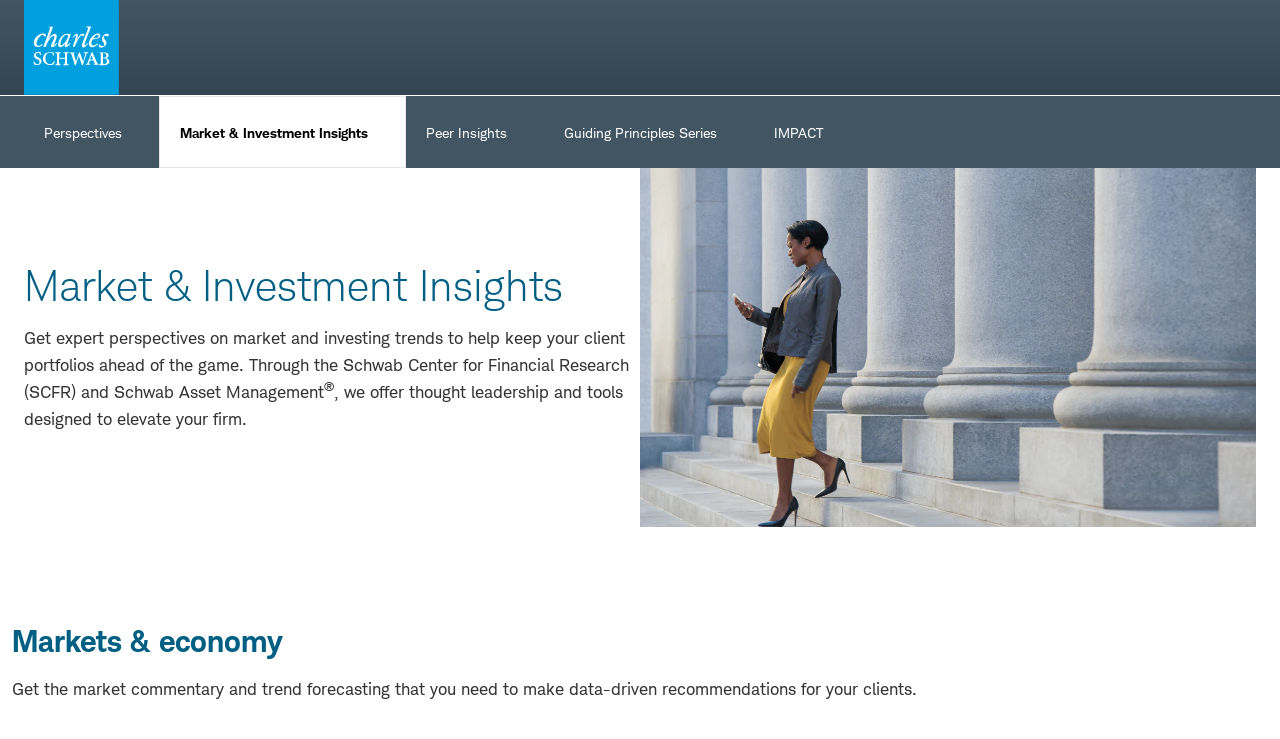

--- FILE ---
content_type: text/html; charset=UTF-8
request_url: https://advisorservices.schwab.com/insights-hub/investment-insights
body_size: 72341
content:
<!DOCTYPE html>
<html lang="en" dir="ltr" prefix="content: http://purl.org/rss/1.0/modules/content/  dc: http://purl.org/dc/terms/  foaf: http://xmlns.com/foaf/0.1/  og: http://ogp.me/ns#  rdfs: http://www.w3.org/2000/01/rdf-schema#  schema: http://schema.org/  sioc: http://rdfs.org/sioc/ns#  sioct: http://rdfs.org/sioc/types#  skos: http://www.w3.org/2004/02/skos/core#  xsd: http://www.w3.org/2001/XMLSchema# ">
  <head>
    <meta charset="utf-8" />
<meta name="description" content="Keep your clients&#039; portfolios competitive by exploring the latest investing trends and tapping into Schwab&#039;s market expertise." />
<meta name="abstract" content="Keep your clients&#039; portfolios competitive by exploring the latest investing trends and tapping into Schwab&#039;s market expertise." />
<link rel="canonical" href="https://advisorservices.schwab.com/insights-hub/investment-insights" />
<link rel="image_src" href="https://advisorservices.schwab.com/themes/custom/schwabcog/images/charles_schwab_logo_720x400.png" />
<meta name="ComplianceNumber" content="(0126-H63F)" />
<meta property="og:site_name" content="Schwab Brokerage" />
<meta property="og:type" content="Pattern Landing Page" />
<meta property="og:url" content="https://advisorservices.schwab.com/insights-hub/investment-insights" />
<meta property="og:title" content="Market &amp; Investment Insights" />
<meta property="og:description" content="Keep your clients&#039; portfolios competitive by exploring the latest investing trends and tapping into Schwab&#039;s market expertise." />
<meta property="og:image" content="https://advisorservices.schwab.com/themes/custom/schwabcog/images/charles_schwab_logo_720x400.png" />
<meta itemprop="name" content="Market &amp; Investment Insights" />
<meta itemprop="image" content="https://advisorservices.schwab.com/themes/custom/schwabcog/images/charles_schwab_logo_720x400.png" />
<meta name="twitter:card" content="summary_large_image" />
<meta name="twitter:description" content="Keep your clients&#039; portfolios competitive by exploring the latest investing trends and tapping into Schwab&#039;s market expertise." />
<meta name="twitter:site" content="@CharlesSchwab" />
<meta name="twitter:title" content="Market &amp; Investment Insights" />
<meta name="twitter:creator" content="Schwab.com" />
<meta name="twitter:url" content="https://advisorservices.schwab.com/insights-hub/investment-insights" />
<meta name="twitter:image" content="https://advisorservices.schwab.com/themes/custom/schwabcog/images/charles_schwab_logo_720x400.png" />
<meta name="schwab_locale" content="United States (English)" />
<meta name="MobileOptimized" content="width" />
<meta name="HandheldFriendly" content="true" />
<meta name="viewport" content="width=device-width, initial-scale=1.0" />
<link rel="icon" href="/sites/g/files/eyrktu251/files/schwab_0.ico" type="image/vnd.microsoft.icon" />

    <title>Market &amp; Investment Insights | Schwab Advisor Services | Charles Schwab</title>
    <link rel="preload" href="/themes/custom/sch_beacon/fonts/CharlesModern-Bold.woff" as="font" type="font/woff" crossorigin>
    <link rel="preload" href="/themes/custom/sch_beacon/fonts/CharlesModern-Regular.woff" as="font" type="font/woff" crossorigin>
    <link rel="preload" href="/themes/custom/sch_beacon/fonts/CharlesModern-Light.woff" as="font" type="font/woff" crossorigin>
    <link rel="preload" href="/themes/custom/sch_beacon/fonts/Schwab-Icon-Font.woff" as="font" type="font/woff" crossorigin>
    <link rel="preload" href="/themes/custom/sch_beacon/fonts/Schwab-Icon-Font-v0-5.woff" as="font" type="font/woff" crossorigin>
    <link rel="stylesheet" media="all" href="/sites/g/files/eyrktu251/files/css/css_yXMAENa6fsTHpDR7vWfsWW4HerrbE1gQQNioYy1tBQc.css?delta=0&amp;language=en&amp;theme=sch_beacon_advisors&amp;include=eJxlzEEOwyAMRNELpeFIaACLWHHBsiFVbl91QVWp2_9GozBUgx4eik2F7Pot-2w6k7AfVDbPR0yE3Fuo0hMk-riF_AciysXezf8XL6RIhUe3KNzOUBjS6xI1vpDvMAz55FZXWD45KsYga59rLvQQTpvfPugZEpzekZ1OdQ" />
<link rel="stylesheet" media="all" href="/sites/g/files/eyrktu251/files/css/css_KBMcxn63LDDJ87Jqm7bL15qGvzu9-2zH7u3j6wLi-AA.css?delta=1&amp;language=en&amp;theme=sch_beacon_advisors&amp;include=eJxlzEEOwyAMRNELpeFIaACLWHHBsiFVbl91QVWp2_9GozBUgx4eik2F7Pot-2w6k7AfVDbPR0yE3Fuo0hMk-riF_AciysXezf8XL6RIhUe3KNzOUBjS6xI1vpDvMAz55FZXWD45KsYga59rLvQQTpvfPugZEpzekZ1OdQ" />

    <script type="application/json" data-drupal-selector="drupal-settings-json">{"path":{"baseUrl":"\/","pathPrefix":"","currentPath":"node\/96326","currentPathIsAdmin":false,"isFront":false,"currentLanguage":"en"},"pluralDelimiter":"\u0003","suppressDeprecationErrors":true,"lazy":{"lazysizes":{"lazyClass":"lazyload","loadedClass":"lazyloaded","loadingClass":"lazyloading","preloadClass":"lazypreload","errorClass":"lazyerror","autosizesClass":"lazyautosizes","srcAttr":"data-src","srcsetAttr":"data-srcset","sizesAttr":"data-sizes","minSize":40,"customMedia":[],"init":true,"expFactor":1.5,"hFac":0.80000000000000004,"loadMode":2,"loadHidden":true,"ricTimeout":0,"throttleDelay":125,"plugins":{"bgset":"bgset\/ls.bgset"}},"placeholderSrc":"","preferNative":false,"minified":false,"libraryPath":"\/libraries\/lazysizes"},"schwab_genesys":{"url":"https:\/\/client.schwab.com\/Service\/ContactUs\/SchwabChat","_sys_environment":"live","popup_button":"Next","overlay":"\u003Cp\u003EThanks for getting in touch with us.\u003C\/p\u003E\r\n\r\n\u003Cp\u003E\u003Cstrong class=\u0022pre-message-title\u0022\u003EAlready a client?\u003C\/strong\u003E Please \u003Ca href=\u0022https:\/\/client.schwab.com\/Service\/ContactUs\/EmailSchwab.aspx\u0022 tabindex=\u00220\u0022\u003Elog in\u003C\/a\u003E. Select \u201cContact Us\u201d to begin our chat.\u003C\/p\u003E\r\n\r\n\u003Cp\u003EIf you \u003Cstrong class=\u0022pre-message-title\u0022\u003Eforgot your password\u003C\/strong\u003E, \u003Ca aria-label=\u0022Click if you forgot your password\u0022 href=\u0022https:\/\/client.schwab.com\/Areas\/Login\/ForgotPassword\/FYPIdentification.aspx\u0022 tabindex=\u00220\u0022\u003Ereset it\u003C\/a\u003E or call us at 800-654-2593. For security reasons, we cannot do this via chat.\u003C\/p\u003E\r\n\r\n\u003Cp\u003E\u003Cstrong class=\u0022pre-message-title\u0022\u003ENot yet a client?\u003C\/strong\u003E Tell us a little bit about yourself.\u003C\/p\u003E\r\n\r\n\u003Cp\u003EBy submitting your contact information, you consent to receive marketing or other communications from Schwab. Read more about \u003Ca href=\u0022\/privacy\u0022 tabindex=\u00220\u0022 target=\u0022_blank\u0022\u003Eprivacy\u003C\/a\u003E at Schwab.\u003C\/p\u003E\r\n","genericError":"We apologize, our Chat feature is currently unavailable at this time. If you need immediate assistance, please call us at 800-654-2593. Or if you prefer to use our Chat feature, please try again later.","terms_conditions":"\u003Cp\u003EPlease note that this survey is for your feedback only; Schwab will not respond directly to comments, questions, or service issues. For your protection, please do not enter any personal information. For any questions or service issues, please call us at 800-435-4000. By submitting a comment, you irrevocably grant to Charles Schwab \u0026 Co., Inc. and its affiliates (\u201cSchwab\u201d) all worldwide rights, titles, interests, and ownership in and to all or any part of your comment(s), including but not limited to any information or ideas contained or referenced in or that may be derived from your comment(s) (\u201cComments\u201d), including but not limited to the exclusive right to use the Comments and all intellectual property rights in the Comments and all uses and elements thereof. To the extent a license is required, you grant to Schwab an irrevocable, non-exclusive, perpetual, world-wide, royalty-free license to use your Comments and elements thereof for any purpose. You will execute on Schwab\u2019s request any documents necessary to effect the foregoing ownership grant and you hereby grant to Schwab a limited power of attorney, with right of substitution, to execute such documents as may be necessary to effect the foregoing ownership grant. You understand that you will receive no compensation for your Comments and Schwab may, in its sole discretion, use your Comments in any way or manner it chooses, including but not limited to the development, enhancement, or modification of products and services, and any and all advertisements and promotions in any medium worldwide now or hereafter known. You release Schwab from any claims that may arise regarding the use of your Comments. You authorize Schwab to contact you about your Comments and declare that the information provided in your Comments is accurate and complete.\u003C\/p\u003E\u003Cp\u003EConfirmit has been contracted by Schwab to host surveys on Schwab\u0027s behalf. Your responses will be sent directly to Confirmit for processing. To maintain your privacy, Confirmit does not have access to any specific account information. Confirmit cannot answer questions about Schwab services nor can it assist in resolving issues related to your account(s). Please do not send any confidential account or financial data as part of your responses\u003C\/p\u003E\u003Cp\u003ECharles Schwab and Confirmit are not affiliated.\u003C\/p\u003E"},"visitorLocation":{"api":"https:\/\/advisorservices.schwab.com\/api\/getlocation"},"schwab_tealium":{"abtest_lib":"schwab_tealium\/abtest.prospect","ad_hoc_tag_sets":[{"key":"  ","value":"  "}],"category":"prospects\/public\/schwab","compliance_id":"compliance-(0126-H63F)","environment":"prod","global_params":"","marketo_acct":"916-SSU-236","metric_secure_server":"smetric.schwabinstitutional.com","metric_server":"metric.schwabinstitutional.com","nid":"node-96326","node_id":"node-96326","node_uuid":"06f24fd6-c58e-4f21-bc58-cd196e66f520","page_name":"market_investment_insights","report_suite":"cschwabadvisorservicesprod","tag_sets":[{"waDcCat":"  ","waDcType":"  "}],"section_page_id":"","selectors_global_params":"","sessionSet":0,"sitename":"Advisor Services","site_uuid":"f3d8e5fa-5147-4b41-ae42-08f657d98b35","tealium_lib":"sac-public","tealium_profile":"sac-public","taxonomy_metadata":{"schwab_locale":"United States (English)"},"editorial_type":null},"schwab_utilities":{"environment":"prod"},"site_url":"https:\/\/advisorservices.schwab.acsitefactory.com","bcn_image_lazy_load_swtich":-1,"bcn_image_lazy_load_preload_count":-1,"ajax":[],"user":{"uid":0,"permissionsHash":"9ad1bc465d10cd572ed537b013ed3e1e3b9d3a1bd8fa65a79a6ca1d091e6c665"}}</script>
<script src="/sites/g/files/eyrktu251/files/js/js_lPF_WWUqYghy_nlGRsc4-pcwi0Ql7ldC4LNCbIHmdBQ.js?scope=header&amp;delta=0&amp;language=en&amp;theme=sch_beacon_advisors&amp;include=[base64]"></script>
<script src="https://www.schwab.com/optimizelyjs/optiprospect.js"></script>
<script src="/sites/g/files/eyrktu251/files/js/js_iwORzBhWCimL2AML67A0cx-bHjwM0-b--uUPcRrtrpU.js?scope=header&amp;delta=2&amp;language=en&amp;theme=sch_beacon_advisors&amp;include=[base64]"></script>


  
                              <script>!function(a){var e="https://s.go-mpulse.net/boomerang/",t="addEventListener";if("True"=="True")a.BOOMR_config=a.BOOMR_config||{},a.BOOMR_config.PageParams=a.BOOMR_config.PageParams||{},a.BOOMR_config.PageParams.pci=!0,e="https://s2.go-mpulse.net/boomerang/";if(window.BOOMR_API_key="EX83G-QNMSL-P9787-NRSC7-7EJJ3",function(){function n(e){a.BOOMR_onload=e&&e.timeStamp||(new Date).getTime()}if(!a.BOOMR||!a.BOOMR.version&&!a.BOOMR.snippetExecuted){a.BOOMR=a.BOOMR||{},a.BOOMR.snippetExecuted=!0;var i,_,o,r=document.createElement("iframe");if(a[t])a[t]("load",n,!1);else if(a.attachEvent)a.attachEvent("onload",n);r.src="javascript:void(0)",r.title="",r.role="presentation",(r.frameElement||r).style.cssText="width:0;height:0;border:0;display:none;",o=document.getElementsByTagName("script")[0],o.parentNode.insertBefore(r,o);try{_=r.contentWindow.document}catch(O){i=document.domain,r.src="javascript:var d=document.open();d.domain='"+i+"';void(0);",_=r.contentWindow.document}_.open()._l=function(){var a=this.createElement("script");if(i)this.domain=i;a.id="boomr-if-as",a.src=e+"EX83G-QNMSL-P9787-NRSC7-7EJJ3",BOOMR_lstart=(new Date).getTime(),this.body.appendChild(a)},_.write("<bo"+'dy onload="document._l();">'),_.close()}}(),"".length>0)if(a&&"performance"in a&&a.performance&&"function"==typeof a.performance.setResourceTimingBufferSize)a.performance.setResourceTimingBufferSize();!function(){if(BOOMR=a.BOOMR||{},BOOMR.plugins=BOOMR.plugins||{},!BOOMR.plugins.AK){var e=""=="true"?1:0,t="",n="bu5dlvqx36k3q2lo4b4a-f-d4bcd5a5d-clientnsv4-s.akamaihd.net",i="false"=="true"?2:1,_={"ak.v":"39","ak.cp":"669517","ak.ai":parseInt("444694",10),"ak.ol":"0","ak.cr":9,"ak.ipv":4,"ak.proto":"h2","ak.rid":"f9e550be","ak.r":35374,"ak.a2":e,"ak.m":"x","ak.n":"essl","ak.bpcip":"13.58.53.0","ak.cport":37564,"ak.gh":"23.223.149.142","ak.quicv":"","ak.tlsv":"tls1.3","ak.0rtt":"","ak.0rtt.ed":"","ak.csrc":"-","ak.acc":"","ak.t":"1768874104","ak.ak":"hOBiQwZUYzCg5VSAfCLimQ==CvfC4bSKyZh6A+B56DuJM4r7d/a03DEaxMAAC1vCidjWrL85mnT2lH9P7jxLXTsrktVdX9NWjGZN2rnnE09YCw0gPwb+rJ9ioGgRKcZlgzZnFBHTYGciMuvqdQqiRgctKCRIcTAI0pchzVgFyeJ/[base64]/eOBJPr8j0A/99KtG5A8+kyDE=","ak.pv":"152","ak.dpoabenc":"","ak.tf":i};if(""!==t)_["ak.ruds"]=t;var o={i:!1,av:function(e){var t="http.initiator";if(e&&(!e[t]||"spa_hard"===e[t]))_["ak.feo"]=void 0!==a.aFeoApplied?1:0,BOOMR.addVar(_)},rv:function(){var a=["ak.bpcip","ak.cport","ak.cr","ak.csrc","ak.gh","ak.ipv","ak.m","ak.n","ak.ol","ak.proto","ak.quicv","ak.tlsv","ak.0rtt","ak.0rtt.ed","ak.r","ak.acc","ak.t","ak.tf"];BOOMR.removeVar(a)}};BOOMR.plugins.AK={akVars:_,akDNSPreFetchDomain:n,init:function(){if(!o.i){var a=BOOMR.subscribe;a("before_beacon",o.av,null,null),a("onbeacon",o.rv,null,null),o.i=!0}return this},is_complete:function(){return!0}}}}()}(window);</script></head>
  <body class="body-sidebars-none alias--insights-hub-investment-insights nodetype--pattern_landing_page logged-out">
    <div id="skip">
      <a class="visually-hidden focusable skip-link" href="#content">
        Skip to content
      </a>
    </div>
    
      <div class="dialog-off-canvas-main-canvas" data-off-canvas-main-canvas>
    <div  class="page-standard" id="pg__c">

    <!-- ______________________ BRANDING _______________________ -->

            <header id="schwab_header">
          <div class="region region-schwab-header">
    

<nav role="navigation" aria-label="MegaNav" id="block-sch-beacon-advisors-meganav" data-block-plugin-id="system_menu_block:meganav" class="block block-menu navigation block-system-menublock menu--meganav">
      
        



<div class="meganvpsr">

  <div class="bcn-container">


    <div class="bcn-row">

                          
      <div class="meganv-logo-wrapper col-1">
        <a href="https://advisorservices.schwab.com" class="meganv-logo-link" aria-label="Charles Schwab Logo click here to go to the home page.">
          <span class="meganv-svg-icon" aria-hidden="true"></span>
                    <span class="meganv-logo-aside" aria-hidden="true"></span>
        </a>
      </div>


      <div class="meganv-main col">


                



<div class="meganv-utilinks-wrapper--wide contextual-region">


<ul class="meganv-main__utilinks--wide meganv-main__utilinks--wide--left" role="menubar">

  
              
        
              
        
              
        
              
        
              
        
              
        
              
        
              
        
              
        
              
        
              
        
              
        
              
        
              
        
              
        
              
                        <li role="none" class="meganv-activate-trigger-click meganv-contactus-trigger">
            <a href="#" data-track = adobe-HP_ContactUs_1 aria-haspopup="true" aria-expanded="false" data-lvl="0" role="menuitem"><i class="sch-phone meganv-main__icon"></i>Contact Us</a>
            <div role="menu" class="meganv-dropdown meganv-activate-target meganv-panel-contactus" role="tabpanel" style="display: none;">
              <div class="meganv-dropdown-spotlight">
                

   


                                                                                                                                
      <div class="spotl-wrapper spotl-prospects">
                                                                    <a href="/contactus" data-track= adobe-HP_ContactUs_1  data-lvl="2" aria-label="Link. Interested in Schwab? Contact Us">
                <div id="spot-1571" class="spotl  contextual-region">
        
                              <div class="spotl__headline">
            Interested in Schwab?
          </div>
                              <div class="spotl__body">
            Let us help you explore your options and answer questions about becoming an independent advisor with Schwab.

          </div>
                              <span class="spotl__cta">Contact Us <i class="bcn-link-icon__icon sch-chevron-right"></i> </span>
          
                                                </div>
                  </a>
                </div>
                          
                

   


                                                                                                                                
      <div class="spotl-wrapper spotl-prospects">
                                                                                          <a href="https://si2.schwabinstitutional.com/SI2/ASK/Content/secure/ask/nn/support/find-your-team" data-track= adobe-HP_ContactUs_1 target=_blank data-lvl="2" aria-label="Link. Are you a client? Find your team">
                <div id="spot-1691" class="spotl  contextual-region">
        
                              <div class="spotl__headline">
            Are you a client?
          </div>
                              <div class="spotl__body">
            Log in using your Schwab Advisor Center credentials to find contact information for your Service and Sales Professionals.

          </div>
                              <span class="spotl__cta">Find your team <i class="bcn-link-icon__icon sch-chevron-right"></i> </span>
          
                                                </div>
                  </a>
                </div>
                          
                

   


                                                                                                                                
      <div class="spotl-wrapper spotl-prospects">
                                                                    <a href="tel:8006475465" data-track= adobe-HP_ContactUs_1  data-lvl="2" aria-label="Link. Trouble Logging In? Call our Advisor Platform Support team at 800-647-5465">
                <div id="spot-1566" class="spotl  contextual-region">
        
                              <div class="spotl__headline">
            Trouble Logging In?
          </div>
                                        <span class="spotl__cta">Call our Advisor Platform Support team at 800-647-5465 <i class="bcn-link-icon__icon sch-chevron-right"></i> </span>
          
                                                </div>
                  </a>
                </div>
                          
              </div>
            </div>
          </li>
              
              
                        <li role="none" >
              <a href="https://advisorservices.schwab.com/advisor/login"  data-track = adobe-HP_Login_2 id="meganv-util--wide--LogIn" data-lvl="0" role="menuitem" class="orange-button">Log In</a>
          </li>
              
              
                        <li role="none">
            <div class="meganv-main__searchbox" role="menuitem" >
              <form action="/search" role="search"  id="GoogleSearchForm1" name="GoogleSearchForm" autocomplete="off" method="get">
                <div class="input-area">
                  <input name="q" type="text" placeholder="Search" aria-label="Search field" role="searchbox">
                  <button class="search-icon sch-search" type="submit" aria-label="Submit search"></button>
                </div>
              </form>
            </div>
          </li>
              
              
        
              
        </ul>


</div>



        <div class="meganv-main__searchbox meganv-search--narrow">
          
<form action="/search" role="search" id="GoogleSearchForm1" name="GoogleSearchForm" autocomplete="off" method="get">
  <div class="input-area">
    <input id="q" name="q" type="text" placeholder=Search aria-expanded="false" aria-label="Search">
    <button id="btnGlobalSearch1" class="search-icon sch-search" type="submit" aria-label="Site Navigation Search"></button>
  </div>
</form>

        </div>

        

        
                                                                          <div class="meganv-scroller">
              <nav id="primary-navigation" role="navigation" aria-label="primary">
              <ul class="meganvpsr-main__menu" role="menubar">
            
                                    

                        
                            
                                                          
                                                                                                              <li role="menuitem" class="meganvpsr-main__menu__l1 meganv-activate-trigger" aria-label="Going Independent">
              
              
                            
                            
                                                                  
                                
                                                   
                                                                                                          
                  <a href="/going-independent"  id="GoingIndependent" role="link" data-lvl="0" aria-haspopup="true" aria-expanded="false" >Going Independent
                    <span aria-hidden="true" class="sch-angle-down meganv-btn-expand meganv-btn-lvl0"></span>
                  </a>
                
              
                                                                                              
                                                  <ul role="menu" aria-labelledby="GoingIndependent" class="meganvpsr-main__menu__l1__submenu_wrapper meganv-activate-target" style="">
                  <li role="none">
                                              
                                                                                                                      <ul class="meganvpsr-main__menu__l1__submenu">
            
                                                  <li role="none" class="meganvpsr-main__menu__l1__submenu__spotlight" id="goingindependent_spotlight">
                

   


                                                                                                                                
      <div class="spotl-wrapper spotl-prospects">
                                                                    <a href="/going-independent"   data-lvl="2" aria-label="Link. Going Independent? View All">
                <div id="spot-1611" class="spotl  contextual-region">
        
                              <div class="spotl__headline">
            Going Independent?
          </div>
                              <div class="spotl__body">
            The move to the RIA model is about doing what&#039;s best for clients—on your terms.

          </div>
                              <span class="spotl__cta">View All <i class="bcn-link-icon__icon sch-chevron-right"></i> </span>
          
                                                </div>
                  </a>
                </div>
                          
              </li>
            

                        
                            
                                                          
                                                            <li role="none"  >
              
              
                                            <ul class="meganvpsr-main__menu__l1__submenu__forcedCol">
                <li >
              
                            
                                                                  
                                
                                                   
                                                  <a href="/going-independent"  role="link"  data-lvl="1" >Overview
                  </a>
                
              
                            
                                          </li>

                                        
                            
                                                          
                                                            <li role="none"  >
              
              
                            
                            
                                                                  
                                
                                                   
                                                  <a href="/going-independent/understanding-advantages"  role="link"  data-lvl="1" >Understanding the Advantages
                  </a>
                
              
                            
                                          </li>

                                        
                            
                                                          
                                                            <li role="none"  >
              
              
                            
                            
                                                                  
                                
                                                   
                                                  <a href="/going-independent/support-you-need"  role="link"  data-lvl="1" >The Support You Need
                  </a>
                
              
                            
                                          </li>

                                            </ul>
                </li>
                          
                            
                                                          
                                                            <li role="none"  >
              
              
                                            <ul class="meganvpsr-main__menu__l1__submenu__forcedCol">
                <li >
              
                            
                                                                  
                                
                                                   
                                                  <a href="/going-independent/choosing-right-path"  role="link"  data-lvl="1" >Choosing the Right Path
                  </a>
                
              
                            
                                          </li>

                                        
                            
                                                          
                                                            <li role="none"  >
              
              
                            
                            
                                                                  
                                
                                                   
                                                  <a href="/going-independent/tools-resources"  role="link"  data-lvl="1" >Tools &amp; Resources
                  </a>
                
              
                            
                                          </li>

                                            </ul>
                </li>
                          
            </ul>
                          </li>
              </ul>
                              
                            </li>

                                        
                            
                                                          
                                                                                                              <li role="menuitem" class="meganvpsr-main__menu__l1 meganv-activate-trigger" aria-label="Why Schwab">
              
              
                            
                            
                                                                  
                                
                                                  
                                                                                                          
                  <a href="/why-schwab" data-track = adobe-Tab_1_WS id="WhySchwab" role="link" data-lvl="0" aria-haspopup="true" aria-expanded="false" >Why Schwab
                    <span aria-hidden="true" class="sch-angle-down meganv-btn-expand meganv-btn-lvl0"></span>
                  </a>
                
              
                                                                                              
                                                  <ul role="menu" aria-labelledby="WhySchwab" class="meganvpsr-main__menu__l1__submenu_wrapper meganv-activate-target" style="">
                  <li role="none">
                                              
                                                                                                                      <ul class="meganvpsr-main__menu__l1__submenu">
            
                                                  <li role="none" class="meganvpsr-main__menu__l1__submenu__spotlight" id="whyschwab_spotlight">
                

   


                                                                                                                                
      <div class="spotl-wrapper spotl-prospects">
                                                                    <a href="/why-schwab"   data-lvl="2" aria-label="Link. Why Schwab View All">
                <div id="spot-1526" class="spotl  contextual-region">
        
                              <div class="spotl__headline">
            Why Schwab
          </div>
                              <div class="spotl__body">
            Build the future you want for your practice with Schwab&#039;s expert guidance, technology platform, and hands-on support.

          </div>
                              <span class="spotl__cta">View All <i class="bcn-link-icon__icon sch-chevron-right"></i> </span>
          
                                                </div>
                  </a>
                </div>
                          
              </li>
            

                        
                            
                                                          
                                                            <li role="none"  >
              
              
                                            <ul class="meganvpsr-main__menu__l1__submenu__forcedCol">
                <li >
              
                            
                                                                  
                                
                                                   
                                                  <a href="/why-schwab"  role="link"  data-lvl="1" >Overview
                  </a>
                
              
                            
                                          </li>

                                        
                            
                                                          
                                                            <li role="none"  >
              
              
                            
                            
                                                                  
                                
                                                   
                                                  <a href="/why-schwab/solutions-for-your-practice"  role="link"  data-lvl="1" >Solutions for Your Practice
                  </a>
                
              
                            
                                          </li>

                                        
                            
                                                          
                                                            <li role="none"  >
              
              
                            
                            
                                                                  
                                
                                                   
                                                  <a href="/why-schwab/specialized-services"  role="link"  data-lvl="1" >Serving the Spectrum of Advisors
                  </a>
                
              
                            
                                          </li>

                                            </ul>
                </li>
                          
                            
                                                          
                                                            <li role="none"  >
              
              
                                            <ul class="meganvpsr-main__menu__l1__submenu__forcedCol">
                <li >
              
                            
                                                                  
                                
                                                   
                                                  <a href="/why-schwab/choosing-custodian"  role="link"  data-lvl="1" >Choosing a Custodian
                  </a>
                
              
                            
                                          </li>

                                        
                            
                                                          
                                                            <li role="none"  >
              
              
                            
                            
                                                                  
                                
                                                   
                                                  <a href="/why-schwab/making-transition"  role="link"  data-lvl="1" >Making the Transition
                  </a>
                
              
                            
                                          </li>

                                        
                            
                                                          
                                                            <li role="none"  >
              
              
                            
                            
                                                                  
                                
                                                   
                                                  <a href="/why-schwab/schwab-advisor-prodirect"  role="link"  data-lvl="1" >Schwab Advisor ProDirect™
                  </a>
                
              
                            
                                          </li>

                                            </ul>
                </li>
                          
            </ul>
                          </li>
              </ul>
                              
                            </li>

                                        
                            
                                                          
                                                                                                              <li role="menuitem" class="meganvpsr-main__menu__l1 meganv-activate-trigger" aria-label="Serving Your Clients">
              
              
                            
                            
                                                                  
                                
                                                  
                                                                                                          
                  <a href="/serving-your-clients" data-track = adobe-Tab_2_SYC id="ServingYourClients" role="link" data-lvl="0" aria-haspopup="true" aria-expanded="false" >Serving Your Clients
                    <span aria-hidden="true" class="sch-angle-down meganv-btn-expand meganv-btn-lvl0"></span>
                  </a>
                
              
                                                                                              
                                                  <ul role="menu" aria-labelledby="ServingYourClients" class="meganvpsr-main__menu__l1__submenu_wrapper meganv-activate-target" style="">
                  <li role="none">
                                              
                                                                                                                      <ul class="meganvpsr-main__menu__l1__submenu">
            
                                                  <li role="none" class="meganvpsr-main__menu__l1__submenu__spotlight" id="servingyourclients_spotlight">
                

   


                                                                                                                                
      <div class="spotl-wrapper spotl-prospects">
                                                                    <a href="/serving-your-clients"   data-lvl="2" aria-label="Link. Serving your clients View All">
                <div id="spot-1531" class="spotl  contextual-region">
        
                              <div class="spotl__headline">
            Serving your clients
          </div>
                              <div class="spotl__body">
            Find the resources and information you need to deliver fast and effective client support.

          </div>
                              <span class="spotl__cta">View All <i class="bcn-link-icon__icon sch-chevron-right"></i> </span>
          
                                                </div>
                  </a>
                </div>
                          
              </li>
            

                        
                            
                                                          
                                                            <li role="none"  >
              
              
                                            <ul class="meganvpsr-main__menu__l1__submenu__forcedCol">
                <li >
              
                            
                                                                  
                                
                                                   
                                                  <a href="/serving-your-clients"  role="link"  data-lvl="1" >Overview
                  </a>
                
              
                            
                                          </li>

                                        
                            
                                                          
                                                            <li role="none"  >
              
              
                            
                            
                                                                  
                                
                                                   
                                                  <a href="/serving-your-clients/acct-mgmnt-trading"  role="link"  data-lvl="1" >Account Management &amp; Trading
                  </a>
                
              
                            
                                          </li>

                                        
                            
                                                          
                                                            <li role="none"  >
              
              
                            
                            
                                                                  
                                
                                                   
                                                  <a href="/serving-your-clients/invest-solutions"  role="link"  data-lvl="1" >Financial Solutions
                  </a>
                
              
                            
                                          </li>

                                            </ul>
                </li>
                          
                            
                                                          
                                                            <li role="none"  >
              
              
                            
                            
                                                                  
                                
                                                   
                                                  <a href="/serving-your-clients/resources"  role="link"  data-lvl="1" >Resources for Your Clients
                  </a>
                
              
                            
                                          </li>

                                        
            </ul>
                          </li>
              </ul>
                              
                            </li>

                                        
                            
                                                          
                                                                                                              <li role="menuitem" class="meganvpsr-main__menu__l1 meganv-activate-trigger" aria-label="Managing Your Business">
              
              
                            
                            
                                                                  
                                
                                                  
                                                                                                          
                  <a href="/managing-your-business" data-track = adobe-Tab_3_MYB id="ManagingYourBusiness" role="link" data-lvl="0" aria-haspopup="true" aria-expanded="false" >Managing Your Business
                    <span aria-hidden="true" class="sch-angle-down meganv-btn-expand meganv-btn-lvl0"></span>
                  </a>
                
              
                                                                                                                
                                                  <ul role="menu" aria-labelledby="ManagingYourBusiness" class="meganvpsr-main__menu__l1__submenu_wrapper meganv-activate-target" style="left:100px; right: inherit;">
                  <li role="none">
                                              
                                                                                                                      <ul class="meganvpsr-main__menu__l1__submenu">
            
                                                  <li role="none" class="meganvpsr-main__menu__l1__submenu__spotlight" id="managingyourbusiness_spotlight">
                

   


                                                                                                                                
      <div class="spotl-wrapper spotl-prospects">
                                                                    <a href="/managing-your-business"   data-lvl="2" aria-label="Link. Managing your business View All">
                <div id="spot-1536" class="spotl  contextual-region">
        
                              <div class="spotl__headline">
            Managing your business
          </div>
                              <div class="spotl__body">
            Optimize your business model and management strategies to position your firm for success.

          </div>
                              <span class="spotl__cta">View All <i class="bcn-link-icon__icon sch-chevron-right"></i> </span>
          
                                                </div>
                  </a>
                </div>
                          
              </li>
            

                        
                            
                                                          
                                                            <li role="none"  >
              
              
                                            <ul class="meganvpsr-main__menu__l1__submenu__forcedCol">
                <li >
              
                            
                                                                  
                                
                                                   
                                                  <a href="/managing-your-business"  role="link"  data-lvl="1" >Overview
                  </a>
                
              
                            
                                          </li>

                                        
                            
                                                          
                                                            <li role="none"  >
              
              
                            
                            
                                                                  
                                
                                                   
                                                  <a href="/managing-your-business/business-consult"  role="link"  data-lvl="1" >Business Consulting &amp; Education
                  </a>
                
              
                            
                                          </li>

                                        
                            
                                                          
                                                            <li role="none"  >
              
              
                            
                            
                                                                  
                                
                                                   
                                                  <a href="/managing-your-business/tech-integration"  role="link"  data-lvl="1" >Technology Integration
                  </a>
                
              
                            
                                          </li>

                                            </ul>
                </li>
                          
                            
                                                          
                                                            <li role="none"  >
              
              
                                            <ul class="meganvpsr-main__menu__l1__submenu__forcedCol">
                <li >
              
                            
                                                                  
                                
                                                   
                                                  <a href="/managing-your-business/marketing"  role="link"  data-lvl="1" >Marketing
                  </a>
                
              
                            
                                          </li>

                                        
                            
                                                          
                                                            <li role="none"  >
              
              
                            
                            
                                                                  
                                
                                                   
                                                  <a href="/managing-your-business/talent"  role="link"  data-lvl="1" >Talent Management
                  </a>
                
              
                            
                                          </li>

                                            </ul>
                </li>
                          
                            
                                                          
                                                            <li role="none" class=meganv-hide-mobile >
              
              
                            
                            
                                                                  
                                
                                                   
                                                  <a href="/provider-solutions"  role="link"  data-lvl="1" >Provider Solutions
                  </a>
                
              
                            
                                          </li>

                                        
            </ul>
                          </li>
              </ul>
                              
                            </li>

                                        
                            
                                                          
                                                                                                              <li role="menuitem" class="meganvpsr-main__menu__l1 meganv-activate-trigger" aria-label="Navigating Risk &amp; Regulations">
              
              
                            
                            
                                                                  
                                
                                                  
                                                                                                          
                  <a href="/navigating-risk-regulation" data-track = adobe-Tab_4_R&amp;R id="NavigatingRisk&amp;Regulations" role="link" data-lvl="0" aria-haspopup="true" aria-expanded="false" >Navigating Risk & Regulations
                    <span aria-hidden="true" class="sch-angle-down meganv-btn-expand meganv-btn-lvl0"></span>
                  </a>
                
              
                                                                                                                
                                                  <ul role="menu" aria-labelledby="NavigatingRisk&amp;Regulations" class="meganvpsr-main__menu__l1__submenu_wrapper meganv-activate-target" style="left:200px; right: inherit;">
                  <li role="none">
                                              
                                                                                                                      <ul class="meganvpsr-main__menu__l1__submenu">
            
                                                  <li role="none" class="meganvpsr-main__menu__l1__submenu__spotlight" id="navigatingriskregulations_spotlight">
                

   


                                                                                                                                
      <div class="spotl-wrapper spotl-prospects">
                                                                    <a href="/navigating-risk-regulation"   data-lvl="2" aria-label="Link. Navigating risk &amp; regulations View All">
                <div id="spot-1541" class="spotl  contextual-region">
        
                              <div class="spotl__headline">
            Navigating risk &amp; regulations
          </div>
                              <div class="spotl__body">
            Learn how to help keep your firm in compliance and protect client assets with the latest information on regulatory issues.

          </div>
                              <span class="spotl__cta">View All <i class="bcn-link-icon__icon sch-chevron-right"></i> </span>
          
                                                </div>
                  </a>
                </div>
                          
              </li>
            

                        
                            
                                                          
                                                            <li role="none"  >
              
              
                                            <ul class="meganvpsr-main__menu__l1__submenu__forcedCol">
                <li >
              
                            
                                                                  
                                
                                                   
                                                  <a href="/navigating-risk-regulation"  role="link"  data-lvl="1" >Overview
                  </a>
                
              
                            
                                          </li>

                                        
                            
                                                          
                                                            <li role="none"  >
              
              
                            
                            
                                                                  
                                
                                                   
                                                  <a href="/navigating-risk-regulation/legislative-regulatory"  role="link"  data-lvl="1" >Legislative &amp; Regulatory
                  </a>
                
              
                            
                                          </li>

                                        
                            
                                                          
                                                            <li role="none"  >
              
              
                            
                            
                                                                  
                                
                                                   
                                                  <a href="/navigating-risk-regulation/compliance"  role="link"  data-lvl="1" >Compliance Insights
                  </a>
                
              
                            
                                          </li>

                                            </ul>
                </li>
                          
                            
                                                          
                                                            <li role="none"  >
              
              
                                            <ul class="meganvpsr-main__menu__l1__submenu__forcedCol">
                <li >
              
                            
                                                                  
                                
                                                   
                                                  <a href="/navigating-risk-regulation/cyber-security"  role="link"  data-lvl="1" >Cybersecurity
                  </a>
                
              
                            
                                          </li>

                                        
                            
                                                          
                                                            <li role="none"  >
              
              
                            
                            
                                                                  
                                
                                                   
                                                  <a href="/navigating-risk-regulation/asset-safety"  role="link"  data-lvl="1" >Asset Safety at Schwab
                  </a>
                
              
                            
                                          </li>

                                            </ul>
                </li>
                          
            </ul>
                          </li>
              </ul>
                              
                            </li>

                                        
                            
                                                          
                                                                                                              <li role="menuitem" class="meganvpsr-main__menu__l1 meganv-activate-trigger" aria-label="Insights &amp; Ideas">
              
              
                            
                            
                                                                  
                                
                                                  
                                                                                                          
                  <a href="/insights-hub" data-track = adobe-Tab_5_I&amp;I id="Insights&amp;Ideas" role="link" data-lvl="0" aria-haspopup="true" aria-expanded="false" >Insights & Ideas
                    <span aria-hidden="true" class="sch-angle-down meganv-btn-expand meganv-btn-lvl0"></span>
                  </a>
                
              
                                                                                                                
                                                  <ul role="menu" aria-labelledby="Insights&amp;Ideas" class="meganvpsr-main__menu__l1__submenu_wrapper meganv-activate-target" style="left:250px; right: inherit;">
                  <li role="none">
                                              
                                                                                                                      <ul class="meganvpsr-main__menu__l1__submenu">
            
                                                  <li role="none" class="meganvpsr-main__menu__l1__submenu__spotlight" id="insightsideas_spotlight">
                

   


                                                                                                                                
      <div class="spotl-wrapper spotl-prospects">
                                                                    <a href="/insights-hub"   data-lvl="2" aria-label="Link. Insights &amp; ideas View All">
                <div id="spot-1546" class="spotl  contextual-region">
        
                              <div class="spotl__headline">
            Insights &amp; ideas
          </div>
                              <div class="spotl__body">
            Transform your business with unique industry insights that help you anticipate trends and create a vision of your firm&#039;s future.

          </div>
                              <span class="spotl__cta">View All <i class="bcn-link-icon__icon sch-chevron-right"></i> </span>
          
                                                </div>
                  </a>
                </div>
                          
              </li>
            

                        
                            
                                                          
                                                            <li role="none"  >
              
              
                                            <ul class="meganvpsr-main__menu__l1__submenu__forcedCol">
                <li >
              
                            
                                                                  
                                
                                                   
                                                  <a href="/insights-hub"  role="link"  data-lvl="1" >Overview
                  </a>
                
              
                            
                                          </li>

                                        
                            
                                                          
                                                            <li role="none"  >
              
              
                            
                            
                                                                  
                                
                                                   
                                                  <a href="/insights-hub/perspectives"  role="link"  data-lvl="1" >Perspectives
                  </a>
                
              
                            
                                          </li>

                                        
                            
                                                          
                                                            <li role="none"  >
              
              
                            
                            
                                                                  
                                
                                                   
                                                  <a href="/insights-hub/investment-insights"  role="link"  data-lvl="1" >Market &amp; Investment Insights
                  </a>
                
              
                            
                                          </li>

                                            </ul>
                </li>
                          
                            
                                                          
                                                            <li role="none"  >
              
              
                                            <ul class="meganvpsr-main__menu__l1__submenu__forcedCol">
                <li >
              
                            
                                                                  
                                
                                                   
                                                  <a href="/insights-hub/peer-insights"  role="link"  data-lvl="1" >Peer Insights
                  </a>
                
              
                            
                                          </li>

                                        
                            
                                                          
                                                            <li role="none"  >
              
              
                            
                            
                                                                  
                                
                                                   
                                                  <a href="/insights-hub/guiding-principles-insight-papers"  role="link"  data-lvl="1" >Guiding Principles Series
                  </a>
                
              
                            
                                          </li>

                                        
                            
                                                          
                                                            <li role="none"  >
              
              
                            
                            
                                                                  
                                
                                                   
                                                  <a href="https://impact.schwab.com/"  role="link"  data-lvl="1" >IMPACT
                  </a>
                
              
                            
                                          </li>

                                            </ul>
                </li>
                          
            </ul>
                          </li>
              </ul>
                              
                            </li>

                                        
            </ul>
                              


                </nav>

                



<div class="meganv-utilinks-wrapper--narrow contextual-region">

  <div class="meganv-main__utilinks--narrow ">
                                                                                                                                                                                                                                                                                                                                                                                                                                                                                    <ul class="meganvpsr-main__menu" role="menubar">
            <li class="meganvpsr-main__menu__l1 meganv-activate-trigger">
              <a href="#" data-track = adobe-HP_ContactUs_1 role="menuitem" aria-haspopup="true" aria-expanded="false">Contact Us
                <span aria-hidden="true" class="meganv-btn-expand meganv-btn-lvl0 sch-angle-down"></span>
              </a>

              <div class="meganvpsr-main__menu__l1__submenu_wrapper meganv-activate-target">
                <div class="meganv-dropdown-spotlight">
                  

   


                                                                                                                                
      <div class="spotl-wrapper spotl-prospects">
                                                                    <a href="/contactus" data-track= adobe-HP_ContactUs_1  data-lvl="2" aria-label="Link. Interested in Schwab? Contact Us">
                <div id="spot-1571" class="spotl  contextual-region">
        
                              <div class="spotl__headline">
            Interested in Schwab?
          </div>
                              <div class="spotl__body">
            Let us help you explore your options and answer questions about becoming an independent advisor with Schwab.

          </div>
                              <span class="spotl__cta">Contact Us <i class="bcn-link-icon__icon sch-chevron-right"></i> </span>
          
                                                </div>
                  </a>
                </div>
                          
                  

   


                                                                                                                                
      <div class="spotl-wrapper spotl-prospects">
                                                                                          <a href="https://si2.schwabinstitutional.com/SI2/ASK/Content/secure/ask/nn/support/find-your-team" data-track= adobe-HP_ContactUs_1 target=_blank data-lvl="2" aria-label="Link. Are you a client? Find your team">
                <div id="spot-1691" class="spotl  contextual-region">
        
                              <div class="spotl__headline">
            Are you a client?
          </div>
                              <div class="spotl__body">
            Log in using your Schwab Advisor Center credentials to find contact information for your Service and Sales Professionals.

          </div>
                              <span class="spotl__cta">Find your team <i class="bcn-link-icon__icon sch-chevron-right"></i> </span>
          
                                                </div>
                  </a>
                </div>
                          
                  

   


                                                                                                                                
      <div class="spotl-wrapper spotl-prospects">
                                                                    <a href="tel:8006475465" data-track= adobe-HP_ContactUs_1  data-lvl="2" aria-label="Link. Trouble Logging In? Call our Advisor Platform Support team at 800-647-5465">
                <div id="spot-1566" class="spotl  contextual-region">
        
                              <div class="spotl__headline">
            Trouble Logging In?
          </div>
                                        <span class="spotl__cta">Call our Advisor Platform Support team at 800-647-5465 <i class="bcn-link-icon__icon sch-chevron-right"></i> </span>
          
                                                </div>
                  </a>
                </div>
                          
                </div>
              </div>

            </li>
          </ul>
                                                          <a href="https://si2.schwabinstitutional.com/" data-track = adobe-HP_Login_2 class="logInMobile orange-button" id="meganv-util--narrow--Login" title="Log in">Log in</a>
                                                                        </div>
</div>


        </div>       </div> 
            <div class="meganv-hamburger-div col">
        <button class="sch-menu-2x meganv-hamburger"  aria-label="Site Navigation Toggle"></button>
        <a href="https://advisorservices.schwab.com" class="meganv-logo-link" aria-label="Charles Schwab Logo click here to go to the home page.">
          <span class="meganv-svg-icon" aria-hidden="true"></span>
          <span class="meganv-logo-aside" aria-hidden="true"></span>
        </a>
        <div class="meganv-overlay"></div>
      </div>

    </div>
  </div>
</div>
  </nav>
  </div>

      </header>
          <!-- /branding -->

    <!-- ______________________ Pre content _______________________ -->
            <div class="clearfix pre-content" id="pre-content">
            <div class="container">
                
            </div>
        </div>
    
    <!-- ______________________ MAIN _______________________ -->

    <main class="clearfix" id="main">
    
                <!-- /sidebar-first -->

        <section id="content">

            
            <div id="content-area">
                  <div class="region region-content">
    <div id="block-sch-beacon-advisors-content" data-block-plugin-id="system_main_block" class="block block-system block-system-main-block block-main-page-content">
  
    
      
  
<article  about="/insights-hub/investment-insights" class="entity--type-node node node--type-pattern-landing-page node--view-mode-full">
    <!-- /content -->

        
            <div class="component_container">
      <div class="field field--name-field-paragraph-section-entity field--type-entity-reference-revisions field--label-hidden field__items">
              <div class="field field--name-field-paragraph-section-entity field--type-entity-reference-revisions field--label-hidden field__item">













      <section id="bcn-section-nav--65921" aria-labelledby="bcn-section-nav--65921--title" data-menu-elements="{&quot;level_wrap&quot;:&quot;level-wrap&quot;,&quot;item&quot;:&quot;item&quot;,&quot;label&quot;:&quot;label&quot;,&quot;selected&quot;:&quot;selected&quot;,&quot;active&quot;:&quot;active&quot;,&quot;next_right&quot;:&quot;chevron_small_double_right&quot;,&quot;chevron_right&quot;:&quot;chevron_right&quot;,&quot;hidden&quot;:&quot;hidden&quot;,&quot;visible&quot;:&quot;visible&quot;,&quot;overflow&quot;:&quot;overflow&quot;,&quot;overflow_toggle&quot;:&quot;toggle&quot;,&quot;overflow_pre&quot;:&quot;pre&quot;,&quot;overflow_shown&quot;:&quot;shown&quot;,&quot;dropdown_toggle&quot;:&quot;dropdown-toggle&quot;,&quot;lab_block&quot;:&quot;lab-block&quot;,&quot;bcn_icon&quot;:&quot;bcn-icon&quot;,&quot;section_nav&quot;:&quot;bcn-section-nav&quot;,&quot;max_display_level&quot;:2}" class="bcn-section-nav bcn-section-nav--section_nav_sibling pattern--section-nav bcn-full-width">
      <div class="bcn-container">
                  <h2 id="bcn-section-nav--65921--title" class="bcn-section-nav__title sr-only">Insights &amp; Ideas</h2>
                  <div class="bcn-row">
            <nav class="col-12">
              <div class="wrapper-mobile-section"> 
                <div class="section-nav-first"> </div>
              </div>
                                    <ul aria-hidden="false" role="menubar" class="bcn-section-nav__level-wrap bcn-section-nav__level-wrap--2 bcn-body--s bcn-body--s-alt">
              <li role="none" class="bcn-section-nav__item bcn-section-nav__item--2 bcn-section-nav__item--">
                              

  


<a
  class="bcn-section-nav__label bcn-section-nav__label--2 bcn-section-nav__label-- bcn-section-nav__label-- bcn-body--s "

  
      aria-label="Perspectives"
      role="menuitem"
      title="Perspectives"
      href="/insights-hub/perspectives"
      id="bcn-section-nav--65921-label-2-perspectives"
      data-dl-link.name="Perspectives"
    >
      Perspectives
      </a>
                  </li>
              <li role="none" class="bcn-section-nav__item bcn-section-nav__item--2 bcn-section-nav__item--selected">
                              

  


<a
  class="bcn-section-nav__label bcn-section-nav__label--2 bcn-section-nav__label--selected bcn-section-nav__label-- bcn-body--s bcn-body--s-alt"

  
      aria-label="Market &amp; Investment Insights"
      role="menuitem"
      title="Market &amp; Investment Insights"
      href="/insights-hub/investment-insights"
      id="bcn-section-nav--65921-label-2-market--investment-insights"
      data-dl-link.name="Market &amp; Investment Insights"
    >
      Market &amp; Investment Insights
      </a>
                  </li>
              <li role="none" class="bcn-section-nav__item bcn-section-nav__item--2 bcn-section-nav__item--">
                              

  


<a
  class="bcn-section-nav__label bcn-section-nav__label--2 bcn-section-nav__label-- bcn-section-nav__label-- bcn-body--s "

  
      aria-label="Peer Insights"
      role="menuitem"
      title="Peer Insights"
      href="/insights-hub/peer-insights"
      id="bcn-section-nav--65921-label-2-peer-insights"
      data-dl-link.name="Peer Insights"
    >
      Peer Insights
      </a>
                  </li>
              <li role="none" class="bcn-section-nav__item bcn-section-nav__item--2 bcn-section-nav__item--">
                              

  


<a
  class="bcn-section-nav__label bcn-section-nav__label--2 bcn-section-nav__label-- bcn-section-nav__label-- bcn-body--s "

  
      aria-label="Guiding Principles Series"
      role="menuitem"
      title="Guiding Principles Series"
      href="/insights-hub/guiding-principles-insight-papers"
      id="bcn-section-nav--65921-label-2-guiding-principles-series"
      data-dl-link.name="Guiding Principles Series"
    >
      Guiding Principles Series
      </a>
                  </li>
              <li role="none" class="bcn-section-nav__item bcn-section-nav__item--2 bcn-section-nav__item--">
                              

  


<a
  class="bcn-section-nav__label bcn-section-nav__label--2 bcn-section-nav__label-- bcn-section-nav__label-- bcn-body--s "

  
      aria-label="IMPACT"
      role="menuitem"
      title="IMPACT"
      href="https://impact.schwab.com"
      id="bcn-section-nav--65921-label-2-impact"
      data-dl-link.name="IMPACT"
    >
      IMPACT
      </a>
                  </li>
          </ul>
  
                                            




              <button
      class="bcn-section-nav__overflow bcn-section-nav__overflow--toggle bcn-section-nav__overflow--control"
              data-dl-link.name=""
            aria-label=""
            type="button"
      >
               




  
<i class="bcn-icon sch-double-chevron-small-right-2x"
   >
  <span class="bcn-visually-hidden">scroll for more options</span>
</i>        </button>
                                </nav>
          </div>
      </div>
      <div class="section-overlay"></div>
    </section>
  
</div>
              <div class="field field--name-field-paragraph-section-entity field--type-entity-reference-revisions field--label-hidden field__item">


 




    






    


    


    




    

    







    
<div class="schfx-force-fullwidth"  data-dl-component.id="162681" data-dl-component.type="fx_marquee">



            
    
                        <section class="schfx-layout schfx-layout--bleed--xxwide schfx-panel schfx-marquee  schfx-focal_point-mobile--center_center schfx-focal_point-tablet--center_center schfx-focal_point-desktop--center_center schfx-background_mobile_display--below schfx-inset--false schfx-border_color--none schfx-border_width--none schfx-palette--none" id="fx_marquee_162681"
                                >
                                                       
                                    <div class="container schfx-layout__container">
                
                                                                                    
                                                                <div class="schfx-layout__slots schfx-layout__slots--minheight--none schfx-layout__slots--valign--center schfx-layout__slots--itemwidth-- align-items-center"
                            >


                                                                                                                                                                                                                     
                            
                            
                                                        
                                                        

                                                                                                                                                                                                                                                                                                                                                                
                                                                                                                                
                                                                                                                                                                                                                                                                                    
                 
                                <div class="schfx-layout__item schfx-layout__item--50    "
                                  data-dl-component.id="162671" data-dl-component.type="text" data-dl-component.title="Market &amp; Investment Insights">
                                  
                                                                                                                            










<div class="schfx-text schfx-text--align--left schfx-text--inset--" >



    
                    
    
    
    <h1
    class="bcn-h1 schfx-text__heading bcn-article-heading--l "
    
    >
            Market &amp; Investment Insights
        </h1>


	<div class="schfx-text__body bcn-body--m" ><p>Get expert perspectives on market and investing trends to help keep your client portfolios ahead of the game. Through the Schwab Center for Financial Research (SCFR) and Schwab Asset Management<sup>®</sup>, we offer thought leadership and tools designed to elevate your firm.&nbsp;</p></div>




</div>


                                                                        </div>
                            

                                                                                                                                                                                                                                                                                                                                                                
                                                                                                                                
                                                                                                                                                                                                                                                                                                                                                                        
                 
                                <div class="schfx-layout__item schfx-layout__item--50    "
                                  data-dl-component.id="162676" data-dl-component.type="media">
                                  
                                                                                                                            






	
	<div class="schfx-media schfx-media--ratio--16_9 schfx-focal_point-mobile--center_center schfx-focal_point-tablet--center_center schfx-focal_point-desktop--center_center" >
				<img src="https://advisorservices.schwab.com/sites/g/files/eyrktu251/files/Market%20%26%20Investment%20Insights%20Update%202025.png" alt="" />
	</div>


                                                                        </div>
                            
                                                    </div>
                                            
                                                                                    
                                                                                    
                                    </div>
                                
            </section>

    
</div> 


</div>
              <div class="field field--name-field-paragraph-section-entity field--type-entity-reference-revisions field--label-hidden field__item">






















	

  <section
    class="bcn-deck bcn-container bcn-query-set deck-discovery"

            id="beacon-deck--209971"
            data-deck-component="1"
            data-deck-settings=""
      >
    <div class="bcn-deck__details-row bcn-row" >

                          
        <div class="bcn-deck__text-column col-12 col-md" >
                                          
                                              


  
<h2
  class="bcn-h2 bcn-ps-heading--l-bold"
  
  >
      Markets &amp; economy
  </h2>
                      
                                              <div
                class="bcn-deck__body bcn-ps-body--l"
                              >
                <p>Get the market commentary and trend forecasting that you need to make data-driven recommendations for your clients.</p>
              </div>
                              </div>
    </div>

              
    
                    <div class="bcn-row query-row query-count--6 desktop">
                                            
                                                                            
                                                                                                                                                                                                                    
                                                                                                                                                                        
                                                                                                                                                                                                            
                            
        
                            
        
        <div class="col-lg-9 story-item story--1">
            















<div
class="bcn-card bcn-card--default-landscape bcn-card--clear bcn-container"
>

    <div class="bcn-row">
      <div  class="col-lg-4 card-col-wrapper">
      <!--CARD MAIN-->
      <div class="bcn-card__main"
        >
                                      <div class="bcn-card__eyebrow bcn-eyebrow"
              >
                                  <p class="bcn-ps-category-eyebrow no-eyebrow-link">Markets and Economy</p>
                            </div>
                  
                                        


  
<h3
  class="bcn-card__title bcn-ps-heading--l-bold"
  
  >
      

  


<a
  class="title__bcn-link title__bcn-link--lightbackground"

  
      data-track="category-lc"
      data-dl-link.name="Tech Stocks Set to Rise Again"
        href="/story/stock-market-update-open"
  >
      Tech Stocks Set to Rise Again
      </a>
  </h3>
          
        
                                        <div
          class="bcn-card__body bcn-ps-summary"
                  >
          Led by chipmakers, tech stocks were moving higher for a second day Friday, while small caps looked poised to continue their recent outperformance.
        </div>
          
        
                                                
                                        
          
          <div class="bcn-card__meta bcn-ps--podcast-channels"
            >
            <p>
                                          <span
                class="bcn-card__meta-field bcn-card__meta-field--published"
                >
                January 16, 2026
              </span>
                                                                    </p>
          </div>
        
      </div>
    </div>
        <div  class="col-lg-8 card-col-wrapper two-six-primary-image">
                              







    
    
    




    
            <img src="/sites/g/files/eyrktu251/files/275429538_3x2_1.jpg" alt="" class="bcn-card__image lazyload lazyautosizes" id="bcn-card--image--7110" data-sizes="auto" data-srcset="/sites/g/files/eyrktu251/files/275429538_3x2_1.jpg 768w" />
                    <noscript>
                <style>#bcn-card--image--7110{display: none !important;}</style>
                <img src="/sites/g/files/eyrktu251/files/275429538_3x2_1.jpg" alt="" class="bcn-card__image" id="bcn-card-image-ns--7110" />
            </noscript>
                              </div>
  </div>
</div>        </div>
                                                                            
                                                                            
                                                                                                                                                    
                                                                                                                                                                                                            
                            
        
                            
        
        <div class="col-lg-3 story-item story--2">
            















<div
class="bcn-card bcn-card--default-discovery bcn-card--clear"
>

                <div  class="card-image-wrapper">
                              







    
    
    




    
            <img src="/sites/g/files/eyrktu251/files/iStock_517344206_2x1.jpg?im=SmartCrop,width=900,height=600" alt="" class="bcn-card__image lazyload lazyautosizes" id="bcn-card--image--8698" data-sizes="auto" data-srcset="/sites/g/files/eyrktu251/files/iStock_517344206_2x1.jpg?im=SmartCrop,width=900,height=600 768w" />
                    <noscript>
                <style>#bcn-card--image--8698{display: none !important;}</style>
                <img src="/sites/g/files/eyrktu251/files/iStock_517344206_2x1.jpg?im=SmartCrop,width=900,height=600" alt="" class="bcn-card__image" id="bcn-card-image-ns--8698" />
            </noscript>
                                    </div>
      <!--CARD MAIN-->
      <div class="bcn-card__main"
        >
                                      <div class="bcn-card__eyebrow bcn-eyebrow"
              >
                                <p class="bcn-ps-category-eyebrow no-eyebrow-link">Futures</p>
                            </div>
                  
                                            


  
<h3
  class="bcn-card__title bcn-ps-heading-s-bold"
  
  >
      

  


<a
  class="title__bcn-link title__bcn-link--lightbackground"

  
      data-track="category-lc"
      data-dl-link.name="Looking to the Futures"
        href="/story/looking-to-futures"
  >
      Looking to the Futures
      </a>
  </h3>
                    
                                        <div
          class="bcn-card__body bcn-ps-summary"
                  >
          January Bitcoin Futures (/BTCF26) attempted to extend its 3-day bounce on Thursday but was met with resistance as price action began to fizzle out.
        </div>
          
        
                                                
                                        
          
          <div class="bcn-card__meta bcn-ps--podcast-channels"
            >
            <p>
                                          <span
                class="bcn-card__meta-field bcn-card__meta-field--published"
                >
                January 16, 2026
              </span>
                                                      </p>
          </div>
              </div>
</div>        </div>
                                                                            
                                                                                                                                                                                                                    
                                                                                                                                                                        
                                                                                                                                                              
                            
        
                            
                    <div class="third-separator col-md-12">
                <hr />
            </div>
        
        <div class="col-lg-3 story-item story--3">
            















<div
class="bcn-card bcn-card--default-discovery bcn-card--clear"
>

                <div  class="card-image-wrapper">
                              







    
    
    




    
            <img src="/sites/g/files/eyrktu251/files/Getty_1205248929_3x2.jpg" alt="" class="bcn-card__image lazyload lazyautosizes" id="bcn-card--image--6427" data-sizes="auto" data-srcset="/sites/g/files/eyrktu251/files/Getty_1205248929_3x2.jpg 768w" />
                    <noscript>
                <style>#bcn-card--image--6427{display: none !important;}</style>
                <img src="/sites/g/files/eyrktu251/files/Getty_1205248929_3x2.jpg" alt="" class="bcn-card__image" id="bcn-card-image-ns--6427" />
            </noscript>
                                    </div>
      <!--CARD MAIN-->
      <div class="bcn-card__main"
        >
                                      <div class="bcn-card__eyebrow bcn-eyebrow"
              >
                                <p class="bcn-ps-category-eyebrow no-eyebrow-link">Market Volatility</p>
                            </div>
                  
                                            


  
<h3
  class="bcn-card__title bcn-ps-heading-s-bold"
  
  >
      

  


<a
  class="title__bcn-link title__bcn-link--lightbackground"

  
      data-track="category-lc"
      data-dl-link.name="What&#039;s the VVIX?"
        href="/story/whats-vvix-and-why-does-it-matter"
  >
      What&#039;s the VVIX?
      </a>
  </h3>
                    
                                        <div
          class="bcn-card__body bcn-ps-summary"
                  >
          The Cboe VVIX Index reflects the level of uncertainty about future market volatility. Learn how it can help gauge market sentiment and inform strategy decisions in VIX options.
        </div>
          
        
                                                
                                        
          
          <div class="bcn-card__meta bcn-ps--podcast-channels"
            >
            <p>
                                          <span
                class="bcn-card__meta-field bcn-card__meta-field--published"
                >
                January 15, 2026
              </span>
                                                      </p>
          </div>
              </div>
</div>        </div>
                                                                            
                                                                            
                                                                                                                                                    
                                                                                                                                                              
                            
        
                            
        
        <div class="col-lg-3 story-item story--4">
            















<div
class="bcn-card bcn-card--default-discovery bcn-card--clear"
>

                <div  class="card-image-wrapper">
                              







    
    
    




    
            <img src="/sites/g/files/eyrktu251/files/Getty_183342600_2x1.jpg?im=SmartCrop,width=900,height=600" alt="" class="bcn-card__image lazyload lazyautosizes" id="bcn-card--image--8699" data-sizes="auto" data-srcset="/sites/g/files/eyrktu251/files/Getty_183342600_2x1.jpg?im=SmartCrop,width=900,height=600 768w" />
                    <noscript>
                <style>#bcn-card--image--8699{display: none !important;}</style>
                <img src="/sites/g/files/eyrktu251/files/Getty_183342600_2x1.jpg?im=SmartCrop,width=900,height=600" alt="" class="bcn-card__image" id="bcn-card-image-ns--8699" />
            </noscript>
                                    </div>
      <!--CARD MAIN-->
      <div class="bcn-card__main"
        >
                                      <div class="bcn-card__eyebrow bcn-eyebrow"
              >
                                <p class="bcn-ps-category-eyebrow no-eyebrow-link">Markets and Economy</p>
                            </div>
                  
                                            


  
<h3
  class="bcn-card__title bcn-ps-heading-s-bold"
  
  >
      

  


<a
  class="title__bcn-link title__bcn-link--lightbackground"

  
      data-track="category-lc"
      data-dl-link.name="Bonds: What Could Go Wrong?"
        href="/story/bond-market-2026-what-could-go-wrong"
  >
      Bonds: What Could Go Wrong?
      </a>
  </h3>
                    
                                        <div
          class="bcn-card__body bcn-ps-summary"
                  >
          We expect another generally good year for bond returns this year, but even the best-laid plans can go awry when circumstances change. Here are four risks to our outlook.
        </div>
          
        
                                                
                                        
          
          <div class="bcn-card__meta bcn-ps--podcast-channels"
            >
            <p>
                                          <span
                class="bcn-card__meta-field bcn-card__meta-field--published"
                >
                January 14, 2026
              </span>
                                                      </p>
          </div>
              </div>
</div>        </div>
                                                                            
                                                                                                                                                                                                                    
                                                                                                                                                                        
                                                                                                                                                              
                            
        
                            
        
        <div class="col-lg-3 story-item story--5">
            















<div
class="bcn-card bcn-card--default-discovery bcn-card--clear"
>

                <div  class="card-image-wrapper">
                              







    
    
    




    
            <img src="/sites/g/files/eyrktu251/files/AdobeStock_470335305_3x2.jpg" alt="" class="bcn-card__image lazyload lazyautosizes" id="bcn-card--image--6914" data-sizes="auto" data-srcset="/sites/g/files/eyrktu251/files/AdobeStock_470335305_3x2.jpg 768w" />
                    <noscript>
                <style>#bcn-card--image--6914{display: none !important;}</style>
                <img src="/sites/g/files/eyrktu251/files/AdobeStock_470335305_3x2.jpg" alt="" class="bcn-card__image" id="bcn-card-image-ns--6914" />
            </noscript>
                                    </div>
      <!--CARD MAIN-->
      <div class="bcn-card__main"
        >
                                      <div class="bcn-card__eyebrow bcn-eyebrow"
              >
                                <p class="bcn-ps-category-eyebrow no-eyebrow-link">Government Policy</p>
                            </div>
                  
                                            


  
<h3
  class="bcn-card__title bcn-ps-heading-s-bold"
  
  >
      

  


<a
  class="title__bcn-link title__bcn-link--lightbackground"

  
      data-track="category-lc"
      data-dl-link.name="What Is the Debt Ceiling?"
        href="/story/what-is-debt-ceiling"
  >
      What Is the Debt Ceiling?
      </a>
  </h3>
                    
                                        <div
          class="bcn-card__body bcn-ps-summary"
                  >
          What's the debt ceiling? Learn how the debt ceiling works and how a default on federal debt could impact the U.S. stock market and economy.
        </div>
          
        
                                                
                                        
          
          <div class="bcn-card__meta bcn-ps--podcast-channels"
            >
            <p>
                                          <span
                class="bcn-card__meta-field bcn-card__meta-field--published"
                >
                January 13, 2026
              </span>
                                                      </p>
          </div>
              </div>
</div>        </div>
                                                                            
                                                                            
                                                                                                                                                    
                                                                                                                                                              
                            
        
                            
        
        <div class="col-lg-3 story-item story--6">
            















<div
class="bcn-card bcn-card--default-discovery bcn-card--clear"
>

                <div  class="card-image-wrapper">
                              







    
    
    




    
            <img src="/sites/g/files/eyrktu251/files/Getty_1383390220_2x1.jpg?im=SmartCrop,width=900,height=600" alt="" class="bcn-card__image lazyload lazyautosizes" id="bcn-card--image--7393" data-sizes="auto" data-srcset="/sites/g/files/eyrktu251/files/Getty_1383390220_2x1.jpg?im=SmartCrop,width=900,height=600 768w" />
                    <noscript>
                <style>#bcn-card--image--7393{display: none !important;}</style>
                <img src="/sites/g/files/eyrktu251/files/Getty_1383390220_2x1.jpg?im=SmartCrop,width=900,height=600" alt="" class="bcn-card__image" id="bcn-card-image-ns--7393" />
            </noscript>
                                    </div>
      <!--CARD MAIN-->
      <div class="bcn-card__main"
        >
                                      <div class="bcn-card__eyebrow bcn-eyebrow"
              >
                                <p class="bcn-ps-category-eyebrow no-eyebrow-link">International</p>
                            </div>
                  
                                            


  
<h3
  class="bcn-card__title bcn-ps-heading-s-bold"
  
  >
      

  


<a
  class="title__bcn-link title__bcn-link--lightbackground"

  
      data-track="category-lc"
      data-dl-link.name="EM: AI Opportunity and AI Risk"
        href="/story/emerging-markets-ai-opportunity-and-ai-risk"
  >
      EM: AI Opportunity and AI Risk
      </a>
  </h3>
                    
                                        <div
          class="bcn-card__body bcn-ps-summary"
                  >
          Technology has become a major driver of emerging-market stock performance.
        </div>
          
        
                                                
                                        
          
          <div class="bcn-card__meta bcn-ps--podcast-channels"
            >
            <p>
                                          <span
                class="bcn-card__meta-field bcn-card__meta-field--published"
                >
                January 12, 2026
              </span>
                                                      </p>
          </div>
              </div>
</div>        </div>
    
        </div>
    
              
    
                      <div
        class="bcn-deck__footer bcn-row"
                >
                                                                   <div
                class="bcn-deck__details bcn-caption col-12"
              >
                
              </div>
                      
                                          

        </div>
            
  </section>

</div>
              <div class="field field--name-field-paragraph-section-entity field--type-entity-reference-revisions field--label-hidden field__item">


 




    



    


    


    









    


    



  
                    
<div class="schfx-force-fullwidth"  data-dl-component.id="162746" data-dl-component.type="fx_deck">


    <div class="container schfx-layout__container">
            
    
                        <section class="schfx-layout schfx-layout--subcomponent_bleed schfx-deck schfx-margin_top  schfx-focal_point-mobile--center_center schfx-focal_point-tablet--center_center schfx-focal_point-desktop--center_center schfx-background_mobile_display-- schfx-inset--false schfx-border_color--none schfx-border_width--none schfx-palette--none" id="fx_deck_162746"
                                >
                                                       
                
                                                                                    
                                                                <div class="schfx-layout__slots schfx-layout__slots--minheight--none schfx-layout__slots--valign--stretch schfx-layout__slots--itemwidth--1 align-items-stretch schfx_control_palette_light"
                            >


                                                                                                                                                                                                                     
                            
                            
                                                        
                                                        

                                                                                                                                                                                                                                                                                                                                                                
                                                                                                                                
                                                                                                                                                                                                                                                                                    
                 
                                <div class="schfx-layout__item     "
                                  data-dl-component.id="162741" data-dl-component.type="card_default" data-dl-component.title="Trading education and strategy consultations">
                                  
                                                                                                                            




    




    
    




<div class="schfx-card schfx-card--align--left schfx-card--media_ratio--16_9 schfx-border_color--04 schfx-border_width--xs schfx-palette--none schfx-inset--true schfx-media-placement--none" id="fx_card_default_162741">
        <div class="schfx-card__layout">
        
      <div class="schfx-card__main">
              










<div class="schfx-text schfx-text--align--left schfx-text--inset--" >



    
                    
    
    
    <h2
    class="bcn-h2 schfx-text__heading bcn-heading--l "
    
    >
            Trading education and strategy consultations
        </h2>


	<div class="schfx-text__body bcn-card-body--l" ><p>Discuss portfolio-specific topics like managing volatility and generating income through alternative investments during a one-on-one consultation with one of our strategists—and return for more advice as many times as you need. This personalized support is in addition to getting weekly webcasts and market commentary straight from our experienced team.</p></div>

	<div class="schfx-text__actions">
		
				<div class="schfx-text__link_group">
			
												        								
																									
				

  


<a
  class="bcn-link-icon bcn-link-icon--lightbackground "

  
      data-dl-link.name="Learn more about Trading Education"
        href="https://advisorservices.schwab.com/serving-your-clients/acct-mgmnt-trading/trading/trading-education"
  >
              <span class="bcn-link-icon__text" >Learn more about Trading Education</span>
        




  
<i class="bcn-link-icon__icon sch-chevron-right"
   >
  <span class="bcn-visually-hidden"></span>
</i>    </a>
					</div>
		</div>



</div>

        
        
                        </div>
    </div>
</div>


                                                                        </div>
                            
                                                    </div>
                                                                                                
                                                                                    
                                                                                    
                                
            </section>

    
    </div> </div> 



</div>
              <div class="field field--name-field-paragraph-section-entity field--type-entity-reference-revisions field--label-hidden field__item">


 




    

        

    


    


    









    


    

    

  
                    
<div class="schfx-force-fullwidth"  data-dl-component.id="162791" data-dl-component.type="fx_deck" data-dl-component.title="Education &amp; tools">


    <div class="container schfx-layout__container">
            
    
                        <section class="schfx-layout schfx-layout--subcomponent_bleed schfx-deck schfx-margin_top  schfx-focal_point-mobile--center_center schfx-focal_point-tablet--center_center schfx-focal_point-desktop--center_center schfx-background_mobile_display-- schfx-inset--false schfx-border_color--none schfx-border_width--none schfx-palette--none has_header" id="fx_deck_162791"
                                aria-labelledby="heading_education_&amp;amp;_tools">
                                                       
                
                                                                                                                        <div class="schfx-layout__header schfx-slot">
                                










<div class="schfx-text schfx-text--align--left schfx-text--inset--" >



    
                    
    
    
    <h2
    class="bcn-h2 schfx-text__heading bcn-heading--l "
     id="heading_education_&amp;amp;_tools"
    >
            Education &amp; tools
        </h2>


	<div class="schfx-text__body bcn-body--m" ><p>Explore expert analysis and investor tools from Schwab Asset Management that can help you exceed client expectations. &nbsp;</p></div>




</div>
                            </div>
                                            
                                                                <div class="schfx-layout__slots schfx-layout__slots--minheight--none schfx-layout__slots--valign--stretch schfx-layout__slots--itemwidth--2 align-items-stretch schfx_control_palette_light"
                            >


                                                                                                                                                                                                                     
                            
                            
                                                        
                                                        

                                                                                                                                                                                                                                                                                                                                                                
                                                                                                                                
                                                                                                                                                                                                                                                                                    
                 
                                <div class="schfx-layout__item     "
                                  data-dl-component.id="162756" data-dl-component.type="card_default" data-dl-component.title="Investment insights">
                                  
                                                                                                                            




    




    
    




<div class="schfx-card schfx-card--align--left schfx-card--media_ratio--16_9 schfx-border_color--none schfx-border_width--none schfx-palette--02 schfx-inset--true schfx-media-placement--none" id="fx_card_default_162756">
        <div class="schfx-card__layout">
        
      <div class="schfx-card__main">
              




                    



	

<div class="schfx-text schfx-text--align--left schfx-text--inset--md schfx-text--has_icon schfx-palette--02" >

	<div class="schfx-text__icon" style="background-image:url(https://advisorservices.schwab.com/sites/g/files/eyrktu251/files/2024-04/ICN-Flat-Light-Inspect%20Data-bkg.svg);"></div>
	        <div class="schfx-text__landscape-main">
    

    
                    
    
    
    <h3
    class="bcn-h3 schfx-text__heading bcn-heading--m "
    
    >
            Investment insights
        </h3>


	<div class="schfx-text__body bcn-card-body--l" ><p>Stay up to date with research, perspectives, and analysis from the investment professionals at Schwab Asset Management, including their actionable investment ideas and macro perspectives.</p></div>

	<div class="schfx-text__actions">
		
				<div class="schfx-text__link_group">
			
												        								
																									
				

  


<a
  class="bcn-link-icon bcn-link-icon--lightbackground "

  
      target="_blank"
      data-dl-link.name="Read the latest"
        href="https://www.schwabassetmanagement.com/section/investment-insights"
  >
              <span class="bcn-link-icon__text" >Read the latest</span>
        




  
<i class="bcn-link-icon__icon sch-chevron-right"
   >
  <span class="bcn-visually-hidden"></span>
</i>    </a>
					</div>
		</div>


	</div>

</div>

        
        
                        </div>
    </div>
</div>


                                                                        </div>
                            

                                                                                                                                                                                                                                                                                                                        
                                                                                                                                
                                                                                                                                                                                                                                                                                                                                                                        
                 
                                <div class="schfx-layout__item     "
                                  data-dl-component.id="162766" data-dl-component.type="card_default" data-dl-component.title="Market charts">
                                  
                                                                                                                            




    




    
    




<div class="schfx-card schfx-card--align--left schfx-card--media_ratio--16_9 schfx-border_color--none schfx-border_width--none schfx-palette--02 schfx-inset--true schfx-media-placement--none" id="fx_card_default_162766">
        <div class="schfx-card__layout">
        
      <div class="schfx-card__main">
              




                    



	

<div class="schfx-text schfx-text--align--left schfx-text--inset--md schfx-text--has_icon schfx-palette--02" >

	<div class="schfx-text__icon" style="background-image:url(https://advisorservices.schwab.com/sites/g/files/eyrktu251/files/2024-04/ICN-Flat-Light-Chart%20Growth-bkg.svg);"></div>
	        <div class="schfx-text__landscape-main">
    

    
                    
    
    
    <h3
    class="bcn-h3 schfx-text__heading bcn-heading--m "
    
    >
            Market charts
        </h3>


	<div class="schfx-text__body bcn-card-body--l" ><p>Help your clients better understand complex market trends with quick-hit visuals. These investor-friendly charts include concise talking points that facilitate client conversations around asset-allocation opportunities.&nbsp;</p></div>

	<div class="schfx-text__actions">
		
				<div class="schfx-text__link_group">
			
												        								
																									
				

  


<a
  class="bcn-link-icon bcn-link-icon--lightbackground "

  
      target="_blank"
      data-dl-link.name="Get the charts"
        href="https://www.schwabassetmanagement.com/chart-minute"
  >
              <span class="bcn-link-icon__text" >Get the charts</span>
        




  
<i class="bcn-link-icon__icon sch-chevron-right"
   >
  <span class="bcn-visually-hidden"></span>
</i>    </a>
					</div>
		</div>


	</div>

</div>

        
        
                        </div>
    </div>
</div>


                                                                        </div>
                            

                                                                                                                                                                                                                                                                                                                        
                                                                                                                                
                                                                                                                                                                                                                                                                                    
                 
                                <div class="schfx-layout__item     "
                                  data-dl-component.id="162776" data-dl-component.type="card_default" data-dl-component.title="Behavioral finance">
                                  
                                                                                                                            




    




    
    




<div class="schfx-card schfx-card--align--left schfx-card--media_ratio--16_9 schfx-border_color--none schfx-border_width--none schfx-palette--02 schfx-inset--true schfx-media-placement--none" id="fx_card_default_162776">
        <div class="schfx-card__layout">
        
      <div class="schfx-card__main">
              




                    



	

<div class="schfx-text schfx-text--align--left schfx-text--inset--md schfx-text--has_icon schfx-palette--02" >

	<div class="schfx-text__icon" style="background-image:url(https://advisorservices.schwab.com/sites/g/files/eyrktu251/files/2024-04/ICN-Flat-Light-Experience-bkg.svg);"></div>
	        <div class="schfx-text__landscape-main">
    

    
                    
    
    
    <h3
    class="bcn-h3 schfx-text__heading bcn-heading--m "
    
    >
            Behavioral finance
        </h3>


	<div class="schfx-text__body bcn-card-body--l" ><p>Find insights and tools to unlock the power of behavioral finance, strengthen client relationships and optimize investing outcomes.</p></div>

	<div class="schfx-text__actions">
		
				<div class="schfx-text__link_group">
			
												        								
																									
				

  


<a
  class="bcn-link-icon bcn-link-icon--lightbackground "

  
      target="_blank"
      data-dl-link.name="Explore the insights"
        href="https://www.schwabassetmanagement.com/resources/befi/overview"
  >
              <span class="bcn-link-icon__text" >Explore the insights</span>
        




  
<i class="bcn-link-icon__icon sch-chevron-right"
   >
  <span class="bcn-visually-hidden"></span>
</i>    </a>
					</div>
		</div>


	</div>

</div>

        
        
                        </div>
    </div>
</div>


                                                                        </div>
                            

                                                                                                                                                                                                                                                                                                                        
                                                                                                                                
                                                                                                                                                                                                                                                                                                                                                                        
                 
                                <div class="schfx-layout__item     "
                                  data-dl-component.id="162786" data-dl-component.type="card_default" data-dl-component.title="ETF education">
                                  
                                                                                                                            




    




    
    




<div class="schfx-card schfx-card--align--left schfx-card--media_ratio--16_9 schfx-border_color--none schfx-border_width--none schfx-palette--02 schfx-inset--true schfx-media-placement--none" id="fx_card_default_162786">
        <div class="schfx-card__layout">
        
      <div class="schfx-card__main">
              




                    



	

<div class="schfx-text schfx-text--align--left schfx-text--inset--md schfx-text--has_icon schfx-palette--02" >

	<div class="schfx-text__icon" style="background-image:url(https://advisorservices.schwab.com/sites/g/files/eyrktu251/files/2024-04/ICN-Devices-Digital-Tools-bkg.svg);"></div>
	        <div class="schfx-text__landscape-main">
    

    
                    
    
    
    <h3
    class="bcn-h3 schfx-text__heading bcn-heading--m "
    
    >
            ETF education
        </h3>


	<div class="schfx-text__body bcn-card-body--l" ><p>Discover tools, analysis, and insights to help you build your ETF knowledge and select ETFs for client portfolios. Our dedicated resources are crafted by Schwab professionals for all levels of expertise.&nbsp;</p></div>

	<div class="schfx-text__actions">
		
				<div class="schfx-text__link_group">
			
												        								
																									
				

  


<a
  class="bcn-link-icon bcn-link-icon--lightbackground "

  
      target="_blank"
      data-dl-link.name="Build your knowledge"
        href="https://www.schwabassetmanagement.com/resources/etf-knowhow"
  >
              <span class="bcn-link-icon__text" >Build your knowledge</span>
        




  
<i class="bcn-link-icon__icon sch-chevron-right"
   >
  <span class="bcn-visually-hidden"></span>
</i>    </a>
					</div>
		</div>


	</div>

</div>

        
        
                        </div>
    </div>
</div>


                                                                        </div>
                            
                                                    </div>
                                                                            <button type="button" class="schfx-expand--trigger schfx_control_palette_light" style="">
                            <span class="trigger-text bcn-body--l-bold">View more</span>
                            <span class="trigger-icon expanded">
                                <svg xmlns="http://www.w3.org/2000/svg" width="23" height="23" viewBox="0 0 23 23" fill="none"><g clip-path="url(#clip0_29_3319)"><path d="M11.5002 8.79991L1.41688 18.923C1.05913 19.2833 1.06118 19.8653 1.42147 20.2231C1.78176 20.5809 2.36385 20.5788 2.72161 20.2185L11.5002 11.3971L20.2788 20.2185C20.6366 20.5788 21.2187 20.5809 21.579 20.2231C21.9393 19.8653 21.9413 19.2833 21.5835 18.923L11.5002 8.79991Z" fill="currentColor"/><path d="M11.5002 1.46658L1.41684 11.5896C1.05908 11.9491 1.06045 12.5305 1.4199 12.8882C1.77934 13.246 2.36075 13.2446 2.71851 12.8852L11.5002 4.0638L20.2788 12.8852C20.6365 13.2455 21.2186 13.2475 21.5789 12.8898C21.9392 12.532 21.9413 11.9499 21.5835 11.5896L11.5002 1.46658Z" fill="currentColor"/></g><defs><clipPath id="clip0_29_3319"><rect width="22" height="22" fill="currentColor" transform="translate(0.5 0.167969)"/></clipPath></defs></svg>
                            </span>
                            <span class="trigger-icon collapsed">
                                <svg xmlns="http://www.w3.org/2000/svg" width="23" height="23" viewBox="0 0 23 23" fill="none"><g clip-path="url(#clip0_29_3118)"><path d="M11.5002 14.16L1.41688 4.03697C1.05913 3.67668 1.06118 3.09459 1.42147 2.73683C1.78176 2.37907 2.36385 2.38112 2.72161 2.74141L11.5002 11.5628L20.2788 2.74141C20.6366 2.38112 21.2187 2.37907 21.579 2.73683C21.9393 3.09459 21.9413 3.67668 21.5835 4.03697L11.5002 14.16Z" fill="currentColor"/><path d="M11.5002 21.4934L1.41684 11.3703C1.05908 11.0109 1.06045 10.4295 1.4199 10.0717C1.77934 9.71397 2.36075 9.71534 2.71851 10.0748L11.5002 18.8962L20.2788 10.0748C20.6365 9.7145 21.2186 9.71245 21.5789 10.0702C21.9392 10.428 21.9413 11.0101 21.5835 11.3703L11.5002 21.4934Z" fill="currentColor"/></g><defs><clipPath id="clip0_29_3118"><rect width="22" height="22" fill="currentColor" transform="translate(0.5 0.791992)"/></clipPath></defs></svg>
                            </span>
                        </button>
                                                                        
                                                                                    
                                                                                    
                                
            </section>

    
    </div> </div> 



</div>
              <div class="field field--name-field-paragraph-section-entity field--type-entity-reference-revisions field--label-hidden field__item">


 




    



    


    


    









    


    




    
<div class="schfx-force-fullwidth"  data-dl-component.id="162801" data-dl-component.type="fx_panel">


    <div class="container schfx-layout__container">
            
    
                        <section class="schfx-layout schfx-layout--subcomponent_bleed schfx-panel schfx-margin_top  schfx-focal_point-mobile--center_center schfx-focal_point-tablet--center_center schfx-focal_point-desktop--center_center schfx-background_mobile_display--background schfx-inset--false schfx-border_color--none schfx-border_width--none schfx-palette--none" id="fx_panel_162801"
                                >
                                                       
                
                                                                                    
                                                                <div class="schfx-layout__slots schfx-layout__slots--minheight--none schfx-layout__slots--valign--center schfx-layout__slots--itemwidth-- align-items-center"
                            >


                                                                                                                                                                                                                     
                            
                            
                                                        
                                                        

                                                                                                                                                                                                                                                                                                                                                                
                                                                                                                                
                                                                                                                                                                                                                                                                                    
                 
                                <div class="schfx-layout__item schfx-layout__item--100    "
                                  data-dl-component.id="162796" data-dl-component.type="text" data-dl-component.title="About the Schwab Center for Financial Research">
                                  
                                                                                                                            










<div class="schfx-text schfx-text--align--left schfx-text--inset--" >



    
                    
    
    
    <h2
    class="bcn-h2 schfx-text__heading bcn-heading--l "
    
    >
            About the Schwab Center for Financial Research
        </h2>


	<div class="schfx-text__body bcn-body--m" ><p>One of the ways we show our commitment to investment advisors is through SCFR. This industry-leading research center delivers original, fact-based investment insights on key topics, including:</p><ul><li>The markets</li><li>The economy</li><li>Portfolio management</li><li>Investment strategy</li><li>Retirement planning</li><li>Financial planning</li></ul><p><a href="https://www.schwab.com/schwab-experts" target="_blank">Our experts</a> drive the industry forward with proprietary perspectives that you'll find only at Schwab. Their insightful analysis across a broad range of financial topics can help our clients make better investment decisions.</p></div>




</div>


                                                                        </div>
                            
                                                    </div>
                                            
                                                                                    
                                                                                    
                                
            </section>

    
    </div> </div> 


</div>
              <div class="field field--name-field-paragraph-section-entity field--type-entity-reference-revisions field--label-hidden field__item">


 




    



    


    


    









    


    



  
                    
<div class="schfx-force-fullwidth"  data-dl-component.id="162836" data-dl-component.type="fx_deck">


    <div class="container schfx-layout__container">
                        
            <div class="row justify-content-center">
                        <div class="col col-12 col-md-8">
    
                        <section class="schfx-layout schfx-layout--subcomponent_bleed schfx-deck schfx-margin_top  schfx-focal_point-mobile--center_center schfx-focal_point-tablet--center_center schfx-focal_point-desktop--center_center schfx-background_mobile_display-- schfx-inset--false schfx-border_color--none schfx-border_width--none schfx-palette--none" id="fx_deck_162836"
                                >
                                                       
                
                                                                                    
                                                                <div class="schfx-layout__slots schfx-layout__slots--minheight--none schfx-layout__slots--valign--stretch schfx-layout__slots--itemwidth--auto align-items-stretch schfx_control_palette_light"
                            >


                                                                                                                                                                                                                     
                            
                            
                                                        
                                                        

                                                                                                                                                                                                                                                                                                                                                                
                                                                                                                                
                                                                                                                                                                                                                                                                                    
                 
                                <div class="schfx-layout__item     "
                                  data-dl-component.id="162811" data-dl-component.type="card_default" data-dl-component.title="Liz Ann Sonders">
                                  
                                                                                                                            




    




    
    


    

<div class="schfx-card schfx-card--align--left schfx-card--media_ratio--1_1 schfx-card--media_bleed schfx-border_color--none schfx-border_width--none schfx-palette--02 schfx-inset--true schfx-media-placement--top" id="fx_card_default_162811">
        <div class="schfx-card__layout">
                    <div class="schfx-card__media__wrapper">
                                  






	
	<div class="schfx-media schfx-media--ratio--1_1 schfx-focal_point-mobile--center_center schfx-focal_point-tablet--center_center schfx-focal_point-desktop--center_center" >
				<img src="https://advisorservices.schwab.com/sites/g/files/eyrktu251/files/LizAnnSonders%402x.jpg" alt="" />
	</div>
                            </div>
        
      <div class="schfx-card__main">
              




                    





<div class="schfx-text schfx-text--align--left schfx-text--inset--md schfx-palette--02" >



    
                    
    
    
    <h2
    class="bcn-h2 schfx-text__heading bcn-heading--m-bold "
    
    >
            Liz Ann Sonders
        </h2>


	<div class="schfx-text__body bcn-card-body--l" ><p>Managing Director, Chief Investment Strategist, Charles Schwab &amp; Co., Inc.&nbsp;</p></div>

	<div class="schfx-text__actions">
		
				<div class="schfx-text__link_group">
			
												        								
																									
				

  


<a
  class="bcn-link-icon bcn-link-icon--lightbackground "

  
      aria-label="See full bio for Liz Ann Sonders"
      data-dl-link.name="See full bio"
        href="https://advisorservices.schwab.com/author/liz-ann-sonders"
  >
              <span class="bcn-link-icon__text" >See full bio</span>
        




  
<i class="bcn-link-icon__icon sch-chevron-right"
   >
  <span class="bcn-visually-hidden"></span>
</i>    </a>
					</div>
		</div>



</div>

        
        
                        </div>
    </div>
</div>


                                                                        </div>
                            

                                                                                                                                                                                                                                                                                                                        
                                                                                                                                
                                                                                                                                                                                                                                                                                                                                                                        
                 
                                <div class="schfx-layout__item     "
                                  data-dl-component.id="162831" data-dl-component.type="card_default" data-dl-component.title="Kathy Jones">
                                  
                                                                                                                            




    




    
    


    

<div class="schfx-card schfx-card--align--left schfx-card--media_ratio--1_1 schfx-card--media_bleed schfx-border_color--none schfx-border_width--none schfx-palette--02 schfx-inset--true schfx-media-placement--top" id="fx_card_default_162831">
        <div class="schfx-card__layout">
                    <div class="schfx-card__media__wrapper">
                                  






	
	<div class="schfx-media schfx-media--ratio--1_1 schfx-focal_point-mobile--center_center schfx-focal_point-tablet--center_center schfx-focal_point-desktop--center_center" >
				<img src="https://advisorservices.schwab.com/sites/g/files/eyrktu251/files/KathyJones%402x.jpg" alt="" />
	</div>
                            </div>
        
      <div class="schfx-card__main">
              




                    





<div class="schfx-text schfx-text--align--left schfx-text--inset--md schfx-palette--02" >



    
                    
    
    
    <h2
    class="bcn-h2 schfx-text__heading bcn-heading--m-bold "
    
    >
            Kathy Jones
        </h2>


	<div class="schfx-text__body bcn-card-body--l" ><p>Managing Director, Chief Fixed Income Strategist, Schwab Center for Financial Research</p></div>

	<div class="schfx-text__actions">
		
				<div class="schfx-text__link_group">
			
												        								
																									
				

  


<a
  class="bcn-link-icon bcn-link-icon--lightbackground "

  
      aria-label="See full bio for Kathy Jones"
      data-dl-link.name="See full bio"
        href="https://advisorservices.schwab.com/author/kathy-jones"
  >
              <span class="bcn-link-icon__text" >See full bio</span>
        




  
<i class="bcn-link-icon__icon sch-chevron-right"
   >
  <span class="bcn-visually-hidden"></span>
</i>    </a>
					</div>
		</div>



</div>

        
        
                        </div>
    </div>
</div>


                                                                        </div>
                            
                                                    </div>
                                                                                                
                                                                                    
                                                                                    
                                
            </section>

                </div>
        </div>
    
    </div> </div> 



</div>
              <div class="field field--name-field-paragraph-section-entity field--type-entity-reference-revisions field--label-hidden field__item">


 




    



    


    


    









    


    




    
<div class="schfx-force-fullwidth"  data-dl-component.id="162846" data-dl-component.type="fx_panel">


    <div class="container schfx-layout__container">
            
    
                        <section class="schfx-layout schfx-layout--subcomponent_bleed schfx-panel schfx-margin_top  schfx-focal_point-mobile--center_center schfx-focal_point-tablet--center_center schfx-focal_point-desktop--center_center schfx-background_mobile_display--background schfx-inset--true schfx-border_color--none schfx-border_width--none schfx-palette--02" id="fx_panel_162846"
                                >
                                                       
                
                                                                                    
                                                                <div class="schfx-layout__slots schfx-layout__slots--minheight--xs schfx-layout__slots--valign--center schfx-layout__slots--itemwidth-- align-items-center"
                            >


                                                                                                                                                                                                                     
                            
                            
                                                        
                                                        

                                                                                                                                                                                                                                                                                                                                                                
                                                                                                                                
                                                                                                                                                                                                                                                                                    
                 
                                <div class="schfx-layout__item schfx-layout__item--100    "
                                  data-dl-component.id="162841" data-dl-component.type="text" data-dl-component.title="Want to hear our experts address your market and economic questions?">
                                  
                                                                                                                            




                    





<div class="schfx-text schfx-text--align--left schfx-text--inset--md schfx-palette--02" >



    
                    
    
    
    <h2
    class="bcn-h2 schfx-text__heading bcn-heading--l "
    
    >
            Want to hear our experts address your market and economic questions?
        </h2>


	<div class="schfx-text__body bcn-body--m" ><p>Listen to the <a href="https://event.on24.com/wcc/r/5097177/3D8803DD412DF55748D2F874DFC3629E/6452115" target="_blank">Schwab Market Talk webcast series</a> for monthly insights.&nbsp;</p></div>




</div>


                                                                        </div>
                            
                                                    </div>
                                            
                                                                                    
                                                                                    
                                
            </section>

    
    </div> </div> 


</div>
              <div class="field field--name-field-paragraph-section-entity field--type-entity-reference-revisions field--label-hidden field__item">


 




    



    


    


    









    


    



  
                    
<div class="schfx-force-fullwidth"  data-dl-component.id="162886" data-dl-component.type="fx_deck">


    <div class="container schfx-layout__container">
            
    
                        <section class="schfx-layout schfx-layout--subcomponent_bleed schfx-deck schfx-margin_top  schfx-focal_point-mobile--center_center schfx-focal_point-tablet--center_center schfx-focal_point-desktop--center_center schfx-background_mobile_display-- schfx-inset--false schfx-border_color--none schfx-border_width--none schfx-palette--none" id="fx_deck_162886"
                                >
                                                       
                
                                                                                    
                                                                <div class="schfx-layout__slots schfx-layout__slots--minheight--none schfx-layout__slots--valign--stretch schfx-layout__slots--itemwidth--2 align-items-stretch schfx_control_palette_light"
                            >


                                                                                                                                                                                                                     
                            
                            
                                                        
                                                        

                                                                                                                                                                                                                                                                                                                                                                
                                                                                                                                
                                                                                                                                                                                                                                                                                    
                 
                                <div class="schfx-layout__item     "
                                  data-dl-component.id="162871" data-dl-component.type="card_default" data-dl-component.title="Take your next step">
                                  
                                                                                                                            




    




    
    




<div class="schfx-card schfx-card--align--left schfx-card--media_ratio--16_9 schfx-border_color--none schfx-border_width--none schfx-palette--01 schfx-inset--true schfx-media-placement--none" id="fx_card_default_162871">
        <div class="schfx-card__layout">
        
      <div class="schfx-card__main">
              




                    





<div class="schfx-text schfx-text--align--left schfx-text--inset--md schfx-palette--01" >



    
                    
    
    
    <h2
    class="bcn-h2 schfx-text__heading bcn-heading--l "
    
    >
            Take your next step
        </h2>


	<div class="schfx-text__body bcn-card-body--l" ><p>If you're not yet a Schwab client, contact us to learn more about the benefits and opportunities of working with Schwab.</p></div>

	<div class="schfx-text__actions">
				<div class="schfx-text__button_group">
			
				                                                    
																														
																										




               

  


<a
  class="bcn-button bcn-button--primary  bcn-link-button"

  
      type="_primary"
      data-dl-link.name="Get in touch"
        href="https://advisorservices.schwab.com/contactus"
  >
      Get in touch
      </a>
      					</div>
	
			</div>



</div>

        
        
                        </div>
    </div>
</div>


                                                                        </div>
                            

                                                                                                                                                                                                                                                                                                                        
                                                                                                                                
                                                                                                                                                                                                                                                                                                                                                                        
                 
                                <div class="schfx-layout__item     "
                                  data-dl-component.id="162881" data-dl-component.type="card_default" data-dl-component.title="Keep up with the market">
                                  
                                                                                                                            




    




    
    




<div class="schfx-card schfx-card--align--left schfx-card--media_ratio--16_9 schfx-border_color--none schfx-border_width--none schfx-palette--04 schfx-inset--true schfx-media-placement--none" id="fx_card_default_162881">
        <div class="schfx-card__layout">
        
      <div class="schfx-card__main">
              




                    





<div class="schfx-text schfx-text--align--left schfx-text--inset--md schfx-palette--04" >



    
                    
    
    
    <h2
    class="bcn-h2 schfx-text__heading bcn-heading--l "
    
    >
            Keep up with the market
        </h2>


	<div class="schfx-text__body bcn-card-body--l" ><p>As a Schwab client, you can tap into robust commentary and research right in Schwab Advisor Center<sup>®</sup>, check out our Research section for daily market updates and more.</p></div>

	<div class="schfx-text__actions">
				<div class="schfx-text__button_group">
			
				                                                    
																														
																										

  


               

  


<a
  class="bcn-button bcn-button--light bcn-button--large-text  bcn-link-button"

  
      target="_blank"
      type="_light"
      data-dl-link.name="Log in to Schwab Advisor Center"
        href="https://si2.schwabinstitutional.com/SI2/Trading/default.aspx?AQAAAAAAAAEAAAAAAAAAAAU%3D=&amp;tab=research"
  >
      Log in to Schwab Advisor Center
          <span class="sr-only">: opens in a new window</span>
      </a>
      					</div>
	
			</div>



</div>

        
        
                        </div>
    </div>
</div>


                                                                        </div>
                            
                                                    </div>
                                                                                                
                                                                                    
                                                                                    
                                
            </section>

    
    </div> </div> 



</div>
          </div>
  </div>
            
    <div class="bcn-container">
    
      <div class="field field--name-field-doubleclick-tags field--type-entity-reference-revisions field--label-hidden field__items">
              <div class="field field--name-field-doubleclick-tags field--type-entity-reference-revisions field--label-hidden field__item">  <div class="paragraph paragraph--type--doubleclick-tags paragraph--view-mode--default">
          
            <div class="field field--name-field-doubleclick-tags-type field--type-string field--label-hidden field__item">  </div>
      
            <div class="field field--name-field-doubleclick-tags-category field--type-string field--label-hidden field__item">  </div>
      
      </div>
</div>
          </div>
  
            <div class="field field--name-field-compliance-code field--type-string field--label-hidden field__item">(0126-H63F)</div>
      
            <div class="field field--name-field-disclosure field--type-text-long field--label-hidden field__item"><p>Schwab Asset Management™ is the dba name for Charles Schwab Investment Management, Inc., the investment adviser for Schwab Funds. Schwab Funds are distributed by Charles Schwab &amp; Co., Inc. (Schwab), Member SIPC Schwab Asset Management and Schwab are separate but affiliated companies and subsidiaries of The Charles Schwab Corporation.</p><p>The Schwab Center for Financial Research is a division of Charles Schwab &amp; Co., Inc.</p></div>
      
      <div class="field field--name-field-ad-hoc-tags field--type-entity-reference-revisions field--label-hidden field__items">
              <div class="field field--name-field-ad-hoc-tags field--type-entity-reference-revisions field--label-hidden field__item">  <div class="paragraph paragraph--type--ad-hoc-tags paragraph--view-mode--default">
          
            <div class="field field--name-field-ad-hoc-tags-key field--type-string field--label-hidden field__item">  </div>
      
            <div class="field field--name-field-ad-hoc-tags-value field--type-string field--label-hidden field__item">  </div>
      
      </div>
</div>
          </div>
  
  </div>
  
  
</article>
<!-- /article #node -->
  </div>

  </div>

            </div>

            

        </section>
        <!-- /content-inner /content -->

                <!-- /sidebar-first -->
        
    </main>
    <!-- /main -->

    <!-- ______________________ Post content _______________________ -->

    
    <!-- ______________________ FOOTER _______________________ -->

          <footer id="footer" class="footer" role="contentinfo">
        <div class=" no-gutters">
          <div class="col-12">
            <div class="region region-footer tpgr-disclosure">
                <div class="region region-footer">
    <div id="block-cms45662" data-block-plugin-id="block_content:9b18d577-91c5-45dd-a93f-e147895e83d4" class="block block-block-content block-block-content9b18d577-91c5-45dd-a93f-e147895e83d4 block-cms-45662">
  
    
      
            <div class="field field--name-body field--type-text-with-summary field--label-hidden field__item"><style type="text/css">@media (min-width: 768px) {
.glide__pagination {
display: none;
}
}
.glide__pagination {
margin-bottom: 12px;
}
button.bcn-button-icon.bcn-button-icon--control.glide__arrow.glide__arrow--left {
    margin-bottom: 6px;
}
button.bcn-button-icon.bcn-button-icon--control.glide__arrow.glide__arrow--right {
    margin-bottom: 6px;
}
</style>
</div>
      
  </div>
<div id="block-cms46530" data-block-plugin-id="block_content:7775d7fb-e9e3-4df4-8f0f-0b4a4f7d4196" class="block block-block-content block-block-content7775d7fb-e9e3-4df4-8f0f-0b4a4f7d4196 block-cms-46530">
  
    
      
            <div class="field field--name-body field--type-text-with-summary field--label-hidden field__item"><style type="text/css">
#block-sch-beacon-advisors-content .field--name-field-paragraph-section-entity section:not(.schfx-layout) {
  padding: 0 0;
} 
.bcn-marquee {
  padding: 24px 16px !important;
}
.node--type-pattern-landing-page {
  padding-left: 12px;
  padding-right: 12px;
}
</style></div>
      
  </div>
<div id="block-cardtitlescolorcss" data-block-plugin-id="block_content:bbc52a0b-2946-4d25-a491-6a02bf3470d0" class="block block-block-content block-block-contentbbc52a0b-2946-4d25-a491-6a02bf3470d0 block-card-titles-color-css">
  
    
      
            <div class="field field--name-body field--type-text-with-summary field--label-hidden field__item"><style type="text/css">.sit-provider-details__contact h3.bcn-card__title.bcn-heading--m 
{color: #ffffff !important;
}
</style>
</div>
      
  </div>
<section id="block-sch-beacon-advisors-globalfooter" data-block-plugin-id="block_content:70105dbe-f5e2-446b-a7da-3d12618d6ee9" class="block block-block-content block-block-content70105dbe-f5e2-446b-a7da-3d12618d6ee9 clearfix">
    <div class="bcn-container">
      <div class="bcn-row">
        <div class="col-12">
          
                    

                      
            <div class="field field--name-body field--type-text-with-summary field--label-hidden field__item"><p>Read more about Schwab's <a href="https://www.schwab.com/privacy" target="_blank">privacy policy</a>.</p><p>Third-party firms and their employees are not affiliated with or employed by Schwab. Their mention should not be construed as a recommendation, endorsement, or sponsorship by Schwab. The views expressed are those of the third parties and are provided for informational purposes only. The experiences shared are no guarantee of future performance or success and may not be representative of you or your experience. Third-party trademarks are the property of their respective owners and used with their permission.</p><p>Schwab does not provide investment planning, legal, regulatory, tax, or compliance advice. Consult professionals in these fields to address your specific circumstances.</p></div>
      
            <div class="field field--name-field-copyright field--type-text-long field--label-hidden field__item"><p>Schwab Advisor Services™ provides custody, trading, and the support services of Charles Schwab &amp; Co., Inc. ("Schwab"), member SIPC, to independent investment advisors and Charles Schwab Investment Management, Inc. ("CSIM").</p><p>Independent investment advisors are not owned by, affiliated with or supervised by Schwab.</p><p>© 2026 Charles Schwab &amp; Co., Inc. ("Schwab") All rights reserved. Member&nbsp;<a href="https://www.sipc.org/" target="_blank">SIPC</a>.</p></div>
      
                  </div>
      </div>
    </div>
</section><div id="block-hidedblclcktag" data-block-plugin-id="block_content:0b0a32b6-a482-48fd-8eea-c133ce583dfa" class="block block-block-content block-block-content0b0a32b6-a482-48fd-8eea-c133ce583dfa block-hide-dblclck-tag">
  
    
      
            <div class="field field--name-body field--type-text-with-summary field--label-hidden field__item"><style type="text/css">.field--name-field-doubleclick-tags {
display: none;
}
</style></div>
      
  </div>
<div id="block-panel50imagelayout" data-block-plugin-id="block_content:f8fe675d-06ae-4518-8804-28bd203e5085" class="block block-block-content block-block-contentf8fe675d-06ae-4518-8804-28bd203e5085 block-panel50imagelayout">
  
    
      
            <div class="field field--name-body field--type-text-with-summary field--label-hidden field__item"><style type="text/css">/* .bcn-cta-panel-card__content-wrapper.col-12.col-lg-6 {
     flex: 0 0 100%; 
    max-width: 100%; 
}

@media (min-width: 1024px) {

.bcn-cta-panel--50 {
display: flex;
flex: 0 1 auto;
}
}
*/
</style>
</div>
      
  </div>
<div id="block-pinnednavfix-2" data-block-plugin-id="block_content:8cc87c24-bad9-4bd7-b937-a3c9e1dfa192" class="block block-block-content block-block-content8cc87c24-bad9-4bd7-b937-a3c9e1dfa192 block-pinned-nav-fix">
  
    
      
            <div class="field field--name-body field--type-text-with-summary field--label-hidden field__item"><script>
function replacePinnedNavUrl() {
  const ul = document.querySelector('.bcn-pinned-nav__menu');

  if (ul) {
    const listItems = ul.getElementsByTagName('li');
    for (let i = 0; i <= listItems.length - 1; i++) {
        let oldLink = listItems[i].children[0].getAttribute('href');
        if(oldLink.startsWith('#media-right')) {
          var newLink = oldLink.replace('#media-right', '#panel--50-media-right');
          listItems[i].children[0].setAttribute('href', newLink);
        } else if(oldLink.startsWith('#accordion-title--acc1-component--acdefault')) {
          var newLink = oldLink.replace('#accordion-title--acc1-component--acdefault', '#accordion--default-');
          listItems[i].children[0].setAttribute('href', newLink);
        } else if(oldLink.startsWith('#acc1-component--acdefault')) {
          var newLink = oldLink.replace('#acc1-component--acdefault', '#accordion-title-accordion--default-');
          listItems[i].children[0].setAttribute('href', newLink);
        } else if(oldLink.startsWith('#accordion-title--acc1-component--basic')) {
          var newLink = oldLink.replace('#accordion-title--acc1-component--basic', '#accordion--default-');
          listItems[i].children[0].setAttribute('href', newLink);
        }      
    }
  }
}

document.addEventListener('DOMContentLoaded', replacePinnedNavUrl(), false);
</script></div>
      
  </div>
<div id="block-videoplayercss" data-block-plugin-id="block_content:522700fd-1c1c-4e80-a6f3-44938e963b59" class="block block-block-content block-block-content522700fd-1c1c-4e80-a6f3-44938e963b59 block-video-player-css-">
  
    
      
            <div class="field field--name-body field--type-text-with-summary field--label-hidden field__item"><style type="text/css">.bcn-modal--video .bcn-modal-content, .bcn-modal-video .bcn-modal-content {
    overflow: initial !important;
}
</style></div>
      
  </div>
<div id="block-calliconcss" data-block-plugin-id="block_content:0eeebdb6-0a1e-4abc-8b3c-d7ce60515c14" class="block block-block-content block-block-content0eeebdb6-0a1e-4abc-8b3c-d7ce60515c14 block-call-icon-css">
  
    
      
            <div class="field field--name-body field--type-text-with-summary field--label-hidden field__item"><style type="text/css">.meganv-main__utilinks--wide--left .spotl-wrapper.spotl-prospects a i { 
display: contents; 
} 
@media (min-width: 1025px){ 
.meganv-main__utilinks--wide--left a i { 
display: inline-block; 
} 
}
</style></div>
      
  </div>
<div id="block-dblicktagcss" data-block-plugin-id="block_content:9f3de596-2123-4541-8b27-be11de38ae13" class="block block-block-content block-block-content9f3de596-2123-4541-8b27-be11de38ae13 block-dblick-tag-css">
  
    
      
            <div class="field field--name-body field--type-text-with-summary field--label-hidden field__item"><style>
.field--name-field-doubleclick-tags {
display: none;
}
</style></div>
      
  </div>
<div id="block-dicecontainercss-2" data-block-plugin-id="block_content:ea3a093a-ec6f-4d05-9069-91ebaf97f43e" class="block block-block-content block-block-contentea3a093a-ec6f-4d05-9069-91ebaf97f43e block-dice-container-css">
  
    
      
            <div class="field field--name-body field--type-text-with-summary field--label-hidden field__item"><style type="text/css">.bcn-marquee {

width: 100%;
padding-right: 16px;
padding-left: 16px;
margin-left: auto;
margin-right: auto;
max-width: 1232px;
}
img.bcn-video-poster__image {
    width: 100% !important;
}
.footmn-top-bar {
    padding-left: 0 !important;
}
/*
.footmn-menu-main > li:first-child {
   margin-left: 0 !important;
}
*/
    

#block-sch-beacon-advisors-schwabjsonparser {
display:none;
}
</style>
</div>
      
  </div>
<div id="block-providersolutionslogo" data-block-plugin-id="block_content:e5231cf4-5e1e-4dcb-9186-568c1bf80ec0" class="block block-block-content block-block-contente5231cf4-5e1e-4dcb-9186-568c1bf80ec0 block-provider-solutions-logo">
  
    
      
            <div class="field field--name-body field--type-text-with-summary field--label-hidden field__item"><style type="text/css">
.sit-provider-description .bcn-card__image {

    max-width: 90px;
}
</style>
</div>
      
  </div>
<div id="block-tempbuttoncss-2" data-block-plugin-id="block_content:a8b34e42-0255-4aed-b1d9-afc19a097797" class="block block-block-content block-block-contenta8b34e42-0255-4aed-b1d9-afc19a097797 block-temp-button-css">
  
    
      
            <div class="field field--name-body field--type-text-with-summary field--label-hidden field__item"><style type="text/css">@media (max-width: 480px) {
.bcn-cta-panel-card__buttons-wrapper {
        display: block;
}
}
</style>
</div>
      
  </div>
<div id="block-tempvideo" data-block-plugin-id="block_content:275a3027-7637-4ec7-9264-be69d6b0d660" class="block block-block-content block-block-content275a3027-7637-4ec7-9264-be69d6b0d660 block-tempvideo">
  
    
      
            <div class="field field--name-body field--type-text-with-summary field--label-hidden field__item"><script>
var video_Modal = document.querySelectorAll('.bcn-modal.bcn-modal--video.bcn-hidden');

if (video_Modal) {
  for (var r = 0; r < video_Modal.length; r++) {
    
   video_Modal[r].classList.add('bcn-visually-hidden');
   video_Modal[r].classList.remove('bcn-hidden');
   video_Modal[r].setAttribute('data-props', '{"focus":".jw-icon-playback","video_element":".jw-video","video_container":".jwplayer","container":".main-modal-container","container_hidden":"bcn-visually-hidden","body_open":"bcn-modal-open","hidden":"bcn-visually-hidden"}');
  }

}
</script></div>
      
  </div>
<div id="block-beaconmodaldom" data-block-plugin-id="beacon_modal" class="block block-schwab-ui-patterns block-beacon-modal block-beacon-modal-dom">
  
    
      <!-- ______________________ MODAL CONTAINER _______________________ -->
<div class="main-modal-container bcn-visually-hidden"></div>
<!-- /modal container -->
  </div>


<nav role="navigation" aria-label="Footer Menu Site Links" id="block-sch-beacon-advisors-footermenusitelinks" data-block-plugin-id="system_menu_block:footer-site-links" class="block block-menu navigation block-system-menublock menu--footer-site-links">
      
        


  <div class="bcn-container">
    <div class="footmn-top-bar">
      <div class="footmn-top-bar--left">
                <a id="footer-youtube" href="https://www.youtube.com/playlist?list=PLf5N6dqfQaNTlC725vT58vfcqdpRH0W0w" title="Charles Schwab YouTube page" target="_blank" class="footmn-sr-text">Visit Schwab on YouTube<img class="sch-youtube-svg-icon" src="/themes/custom/sch_beacon/images/Youtube.svg" alt="" aria-hidden="true"></a>
        <a id="footer-twitter" href="https://twitter.com/Schwab4RIAs" title="Charles Schwab Twitter page" target="_blank" class="footmn-sr-text">Visit Schwab on X formerly Twitter<img class="sch-twitter-svg-icon" src="/themes/custom/sch_beacon/images/X.svg" alt="" aria-hidden="true"></a>
        <a id="footer-linkedin" href="https://www.linkedin.com/company/schwab-advisor-services" title="Charles Schwab LinkedIn Page" target="_blank" class="footmn-sr-text">Visit Schwab on LinkedIn<img class="sch-linkedin-svg-icon" src="/themes/custom/sch_beacon/images/LinkedIn.svg" alt="" aria-hidden="true"></a>
              </div>
      <div class="footmn-top-bar--right">
        <img src="/themes/custom/sch_retail/imgs/oyt.png" alt="Own your tomorrow logo">
      </div>
    </div>
  </div>



              <div class="bcn-container">
      <ul block="block-sch-beacon-advisors-footermenusitelinks" class="footmn-menu-main">
                  <li>
                      Going Independent
            <button type="button" class="sch-plus-large footmn-btn-expand" aria-label="Click to view more links"></button>
                                
              <ul class="footmn-menu-child">
                  <li>
                      <a href="/going-independent" data-drupal-link-system-path="node/91521">Overview</a>
                            </li>
              <li>
                      <a href="/going-independent/understanding-advantages" data-drupal-link-system-path="node/91526">Understanding the Advantages</a>
                            </li>
              <li>
                      <a href="/going-independent/support-you-need" data-drupal-link-system-path="node/91531">The Support You Need</a>
                            </li>
              <li>
                      <a href="/going-independent/choosing-right-path" data-drupal-link-system-path="node/91536">Choosing the Right Path</a>
                            </li>
              <li>
                      <a href="/going-independent/tools-resources" data-drupal-link-system-path="node/91541">Tools &amp; Resources</a>
                            </li>
          </ul>
        

                  </li>
              <li>
                      Why Schwab
            <button type="button" class="sch-plus-large footmn-btn-expand" aria-label="Click to view more links"></button>
                                
              <ul class="footmn-menu-child">
                  <li>
                      <a href="/why-schwab" data-drupal-link-system-path="node/91546">Overview</a>
                            </li>
              <li>
                      <a href="/why-schwab/solutions-for-your-practice" data-drupal-link-system-path="node/91556">Solutions for Your Practice</a>
                            </li>
              <li>
                      <a href="/why-schwab/specialized-services" data-drupal-link-system-path="node/91561">Specialized Services</a>
                            </li>
              <li>
                      <a href="/why-schwab/choosing-custodian" data-drupal-link-system-path="node/91591">Choosing a Custodian</a>
                            </li>
              <li>
                      <a href="/why-schwab/making-transition" data-drupal-link-system-path="node/91596">Making the Transition</a>
                            </li>
              <li>
                      <a href="https://advisorservices.schwab.com/why-schwab/schwab-advisor-prodirect">Schwab Advisor ProDirect™</a>
                            </li>
          </ul>
        

                  </li>
              <li>
                      Serving Your Clients
            <button type="button" class="sch-plus-large footmn-btn-expand" aria-label="Click to view more links"></button>
                                
              <ul class="footmn-menu-child">
                  <li>
                      <a href="/serving-your-clients" data-drupal-link-system-path="node/96791">Overview</a>
                            </li>
              <li>
                      <a href="/serving-your-clients/acct-mgmnt-trading" data-drupal-link-system-path="node/110926">Account Management &amp; Trading</a>
                            </li>
              <li>
                      <a href="/serving-your-clients/invest-solutions" data-drupal-link-system-path="node/96936">Financial Solutions</a>
                            </li>
              <li>
                      <a href="/managing-your-business/business-consult" data-drupal-link-system-path="node/93186">Resources for Your Clients</a>
                            </li>
          </ul>
        

                  </li>
              <li>
                      Managing Your Business
            <button type="button" class="sch-plus-large footmn-btn-expand" aria-label="Click to view more links"></button>
                                
              <ul class="footmn-menu-child">
                  <li>
                      <a href="/managing-your-business" data-drupal-link-system-path="node/93141">Overview</a>
                            </li>
              <li>
                      <a href="/managing-your-business/business-consult" data-drupal-link-system-path="node/93186">Business Consulting &amp; Education</a>
                            </li>
              <li>
                      <a href="/managing-your-business/tech-integration" data-drupal-link-system-path="node/93151">Technology Integration</a>
                            </li>
              <li>
                      <a href="/managing-your-business/marketing" data-drupal-link-system-path="node/96486">Marketing</a>
                            </li>
              <li>
                      <a href="/managing-your-business/talent" data-drupal-link-system-path="node/93336">Talent Management</a>
                            </li>
          </ul>
        

                  </li>
              <li>
                      Navigating Risk &amp; Regulations
            <button type="button" class="sch-plus-large footmn-btn-expand" aria-label="Click to view more links"></button>
                                
              <ul class="footmn-menu-child">
                  <li>
                      <a href="/navigating-risk-regulation" data-drupal-link-system-path="node/96916">Overview</a>
                            </li>
              <li>
                      <a href="/navigating-risk-regulation/legislative-regulatory" data-drupal-link-system-path="node/97216">Legislative &amp; Regulatory</a>
                            </li>
              <li>
                      <a href="/navigating-risk-regulation/compliance" data-drupal-link-system-path="node/96801">Compliance Insights</a>
                            </li>
              <li>
                      <a href="/navigating-risk-regulation/cyber-security" data-drupal-link-system-path="node/97311">Cybersecurity</a>
                            </li>
              <li>
                      <a href="/navigating-risk-regulation/asset-safety" data-drupal-link-system-path="node/97261">Asset Safety at Schwab</a>
                            </li>
          </ul>
        

                  </li>
              <li>
                      Insights &amp; Ideas
            <button type="button" class="sch-plus-large footmn-btn-expand" aria-label="Click to view more links"></button>
                                
              <ul class="footmn-menu-child">
                  <li>
                      <a href="/insights-hub" data-drupal-link-system-path="node/96261">Overview</a>
                            </li>
              <li>
                      <a href="/insights-hub/perspectives" data-drupal-link-system-path="node/98841">Perspectives</a>
                            </li>
              <li>
                      <a href="/insights-hub/investment-insights" data-drupal-link-system-path="node/96326" class="is-active" aria-current="page">Market &amp; Investment Insights</a>
                            </li>
              <li>
                      <a href="/insights-hub/peer-insights" data-drupal-link-system-path="node/96461">Peer Insights</a>
                            </li>
              <li>
                      <a href="/insights-hub/guiding-principles-insight-papers" data-drupal-link-system-path="node/97366">Guiding Principles Series</a>
                            </li>
              <li>
                      <a href="https://impact.schwab.com/">IMPACT</a>
                            </li>
          </ul>
        

                  </li>
          </ul>
           </div>
       



  </nav>

<nav role="navigation" aria-label="Footer Information Links" id="block-sch-beacon-advisors-footerinformationlinks" data-block-plugin-id="system_menu_block:footer-information-links" class="block block-menu navigation block-system-menublock menu--footer-information-links">
      
        <div class="bcn-container">
	
              <ul block="block-sch-beacon-advisors-footerinformationlinks" class="menu">
                  <li>
          <a href="/sitemap" data-drupal-link-system-path="node/112676">Site Map</a>
                  </li>
              <li>
          <a href="http://www.schwaballiance.com">Schwab Alliance</a>
                  </li>
              <li>
          <a href="http://www.schwabfranchise.com">Schwab Franchise</a>
                  </li>
              <li>
          <a href="https://www.schwab.com">Schwab</a>
                  </li>
              <li class="sch-external-link-right">
          <a href="https://www.aboutschwab.com">About Schwab</a>
                  </li>
              <li>
          <a href="https://www.schwab.com/public/schwab/nn/legal_compliance/privacy">Privacy</a>
                  </li>
          </ul>
  

</div>
  </nav><div id="block-sch-beacon-advisors-customstyleblock" data-block-plugin-id="block_content:efbcd77b-9f93-4d3f-897a-ade7e76fd9a6" class="block block-block-content block-block-contentefbcd77b-9f93-4d3f-897a-ade7e76fd9a6 block-custom-style-block">
  
    
      
            <div class="field field--name-body field--type-text-with-summary field--label-hidden field__item">        
   <p>
                    <style type="text/css">/* BLOCK C PP Style Starts Here */
                            /* Hide Ad Hoc Tags section  */
                            .field--name-field-ad-hoc-tags {
                                display: none;
                            }
                            /* End hide */
                            main .schwab-link.sch-btn-cta-blue,
                            main .content-paragraph-page.page-schwab-advisor-services .tile-commentary .views-row .views-field-title a.sch-btn-cta-blue,
                            main .content-paragraph-page.page-welcome-to-schwab-advisor-services .tile-commentary .views-row .views-field-title a.sch-btn-cta-blue,
                            main .content-paragraph-page.page-schwab-advisor-services .tile-news-bulletins .views-row .views-field-title a.sch-btn-cta-blue,
                            main .content-paragraph-page.page-welcome-to-schwab-advisor-services .tile-news-bulletins .views-row .views-field-title a.sch-btn-cta-blue,
                            main .content-paragraph-page.page-schwab-advisor-services .tile-events .views-row .views-field-title a.sch-btn-cta-blue,
                            main .content-paragraph-page.page-welcome-to-schwab-advisor-services .tile-events .views-row .views-field-title a.sch-btn-cta-blue,
                            main .schwab-link.sch-btn-cta-orange,
                            main .content-paragraph-page.page-schwab-advisor-services .tile-commentary .views-row .views-field-title a.sch-btn-cta-orange,
                            main .content-paragraph-page.page-welcome-to-schwab-advisor-services .tile-commentary .views-row .views-field-title a.sch-btn-cta-orange,
                            main .content-paragraph-page.page-schwab-advisor-services .tile-news-bulletins .views-row .views-field-title a.sch-btn-cta-orange,
                            main .content-paragraph-page.page-welcome-to-schwab-advisor-services .tile-news-bulletins .views-row .views-field-title a.sch-btn-cta-orange,
                            main .content-paragraph-page.page-schwab-advisor-services .tile-events .views-row .views-field-title a.sch-btn-cta-orange,
                            main .content-paragraph-page.page-welcome-to-schwab-advisor-services .tile-events .views-row .views-field-title a.sch-btn-cta-orange,
                            main .schwab-link.sch-btn-cta-white,
                            main .content-paragraph-page.page-schwab-advisor-services .tile-commentary .views-row .views-field-title a.sch-btn-cta-white,
                            main .content-paragraph-page.page-welcome-to-schwab-advisor-services .tile-commentary .views-row .views-field-title a.sch-btn-cta-white,
                            main .content-paragraph-page.page-schwab-advisor-services .tile-news-bulletins .views-row .views-field-title a.sch-btn-cta-white,
                            main .content-paragraph-page.page-welcome-to-schwab-advisor-services .tile-news-bulletins .views-row .views-field-title a.sch-btn-cta-white,
                            main .content-paragraph-page.page-schwab-advisor-services .tile-events .views-row .views-field-title a.sch-btn-cta-white,
                            main .content-paragraph-page.page-welcome-to-schwab-advisor-services .tile-events .views-row .views-field-title a.sch-btn-cta-white{
                                padding: 5px 10px;
                                display: inline-block;
                                margin-bottom: 10px;
                                text-decoration: none;
                                border-radius: 2px;
                            }
                            main .tile .ti-content .ti-h{
                                margin-bottom: 15px;
                            }
                            main .tile.tile-with-image.ti-twic-body.has-icon .ti-body {
                                padding-left: 50px;
                            }
                            main .tile .schwab-link.link-item, main .tile .content-paragraph-page.page-schwab-advisor-services .tile-commentary .views-row .views-field-title a.link-item, main  .content-paragraph-page.page-schwab-advisor-services .tile-commentary .views-row .views-field-title main .tile a.link-item, main .tile .content-paragraph-page.page-welcome-to-schwab-advisor-services .tile-commentary .views-row .views-field-title a.link-item, main .content-paragraph-page.page-welcome-to-schwab-advisor-services .tile-commentary .views-row .views-field-title main .tile a.link-item, main .tile .content-paragraph-page.page-schwab-advisor-services .tile-news-bulletins .views-row .views-field-title a.link-item, main .content-paragraph-page.page-schwab-advisor-services .tile-news-bulletins .views-row .views-field-title main .tile a.link-item, main .tile .content-paragraph-page.page-welcome-to-schwab-advisor-services .tile-news-bulletins .views-row .views-field-title a.link-item, .content-paragraph-page.page-welcome-to-schwab-advisor-services .tile-news-bulletins .views-row .views-field-title main .tile a.link-item, main .tile .content-paragraph-page.page-schwab-advisor-services .tile-events .views-row .views-field-title a.link-item, main .content-paragraph-page.page-schwab-advisor-services .tile-events .views-row .views-field-title main .tile a.link-item, main .tile .content-paragraph-page.page-welcome-to-schwab-advisor-services .tile-events .views-row .views-field-title a.link-item, main .content-paragraph-page.page-welcome-to-schwab-advisor-services .tile-events .views-row .views-field-title main .tile a.link-item {
                                font-size: 15px;
                            }
                            /* PP Style Ends Here*/ 
                            #block-customstyleblock, #block-customjsblock {
                                display: none;
                                visibility: hidden;
                            }
                            article &amp;amp;amp;amp;amp;amp;amp;gt; footer, .content .field--name-field-show-social-media, 
                            .content .vote-widget, .content .field--name-field-show-date, 
                            .content .field--name-field-show-time, .content .field--name-field-limelight-feed {
                                display: none;
                                visibility: hidden;
                            }
                            form.rating-honeypot {
                                display: none;
                            }
                            .megachan .level-2 aside .content {
                                min-height: 150px;
                            }
                            .megachan .level-2 aside h2 {
                                font-family: Charles Modern, "Charles Modern", "Helvetica Neue", Helvetica;
                            }
                                .megachan .level-2 {
                                    z-index: 999;
                                }
                                #logo-anchor {
                                    color: #fff;
                                }
                                div.footer-navigation .container .row .list-unstyled b &amp;amp;amp;amp;amp;amp;amp;gt; a {
                                    text-transform: uppercase;
                                }
                                #block-staticfooterlinks div.col-md-2 ul {
                                    list-style-type: none;
                                    text-transform: uppercase;
                                    font-weight: bold;
                                }
                                #block-legalfooterlinks {
                                    margin-top: 15px;
                                }
                            @media (min-width: 992px) {
                            .logo-wrapper {
                                    padding-left: 8px;
                                }
                                header .logo-text {
                                    width: 82px;
                                }
                            .footer .own-your-tomorrow .icon {
                            zoom: 2;
                            }
                            .footer .own-your-tomorrow .icon-oyt_logo {
                            zoom: 4;
                            top: 5px;
                            }
                            .footer #block-globaldisclaimer {
                                margin-top: 30px;
                            }
                            }
                            @media (max-width: 991px) {
                                .megachan .utility-chan ul li.megachan-search .input-area input {
                                    padding: 6px 0 6px 10px;
                                    width: 295px;
                                }
                                .megachan nav.primary-chan {
                                    margin-top: 110px;
                                }
                                #block-staticfooterlinks div.col-md-2 ul {
                                    padding-left: 0;
                                }
                                .footer .own-your-tomorrow icon.icon-oyt_logo, .footer .own-your-tomorrow icon.icon-schwab-logo-80x80 {
                                    background-image: url(/themes/custom/dice_bootstrap/images/sprite/sprite.svg);
                                }
                                .footer .own-your-tomorrow icon.icon-schwab-logo-80x80 {
                                    right: 15px;
                                    zoom: 2;
                                }
                                .footer .own-your-tomorrow icon.icon-oyt_logo {
                                    right: 10px;
                                    zoom: 3;
                                    top: 10px;
                                }
                                .footer #block-globaldisclaimer {
                                    margin-top: 15px;
                                }
                            }
                            </style>&nbsp;<style type="text/css">/* [Paragraph Page][D] */
                            /* Style to handle svg icon problem in IE and Firefox */
                            main .tile.tile-with-image.ti-twic-content.has-icon .ti-icon {
                                top: 32px;
                            }
                            main .tile.tile-article-group-special .ti-inner-wrapper .ti-content a {
                                color: #FFFFFF;
                            }
                             .footer .icon, main .icon {
                                background-image: url(/themes/custom/dice_bootstrap/images/sprite/sprite.png)!important;
                            }
                            @media (min-width: 1600px){
                              main .icon {
                                background-image: url(/themes/custom/dice_bootstrap/images/sprite/sprite.svg);
                              }
                            }
                            /* CSS to hide headings in specific articles */
                            .article-page .main-content .article-heading-h1{
                                font-family: Charles Modern, "Helvetica Neue", Helvetica;
                                font-weight: normal;
                                line-height: 1.2;
                                color: #005F83;
                            }
                            .article-page .main-content .article-heading-h2{
                                font-family: Charles Modern, "Helvetica Neue", Helvetica;
                                color: #333333;
                                font-size: 20px;
                                font-weight: 600;
                            }
                            .article-page .main-content .article-heading-h3{
                                font-family: Charles Modern, "Helvetica Neue", Helvetica;
                                color: #005F83;
                            }
                            .article-page .page-header{
                              display: none;
                            }
                            .icon.checkIcon{
                              width: 16px;
                              height: 16px;
                              background-position: 0 -820px;
                              background-size: 16px;
                            }
                            .cell-with-icon{
                              vertical-align: middle !important;
                              text-align: center;
                            }
                            .content-paragraph-page.page-schwab-advisor-services .tile-events .views-row .views-field-created{
                                width:100% !important;
                            }
                            .content-paragraph-page.page-schwab-advisor-services .schwab-tabs .tab-content .tab-pane.sch-tabbed-tiles {
                                border:0 !important;
                            }
                            .content-paragraph-page.page-the-schwab-difference .padded-vertical {
                                padding-top: 30px;
                                padding-bottom: 30px;
                            }
                            .content-paragraph-page.page-the-schwab-difference .padded-horizontal {
                                padding-left: 30px;
                                padding-right: 30px;
                            }
                            main .tile.tile-scroll-to-menu .ti-inner-wrapper .hm-item{
                                padding-left: 20px;
                            }
                            @media (min-width: 992px){
                                main .tile.tile-scroll-to-menu .ti-inner-wrapper .hm-item{
                                    padding-left: 0;
                                }
                            }
                            .page-serving-your-clients-invest-solutions .tile.tile-with-image.ti-twic-heading.has-icon.tile-tailored-client-services .ti-icon{
                                left: 0;
                            }
                            .page-serving-your-clients-invest-solutions .tile.tile-with-image.ti-twic-heading.has-icon.tile-investing .ti-text,
                            .page-serving-your-clients-invest-solutions .tile.tile-with-image.ti-twic-heading.has-icon.tile-cash-management-banking--lending .ti-text,
                            .page-serving-your-clients-invest-solutions .tile.tile-with-image.ti-twic-heading.has-icon.tile-tailored-client-services .ti-text{
                                font-size: 17px;
                            }
                            @media (min-width: 992px){
                                .page-serving-your-clients-invest-solutions .tile.tile-ultra-high-net-worth .ti-content{
                                    height: 265px;
                                }
                            }
                            /* RIA Benchmarking */
                            .content-paragraph-page.page-benchmarking .schwab-carousel .ti-inner-wrapper{
                                position: relative; 
                                min-height: 350px;
                                background-size: cover;
                                background-repeat: no-repeat;
                            }
                            /*
                            .content-paragraph-page.page-benchmarking .ti-wrapper .ti-wrapper{display:none;}
                            .content-paragraph-page.page-benchmarking .ti-wrapper .field--label{display: none;}
                            .content-paragraph-page.page-benchmarking .ti-wrapper .field--item{display: none;}*/
                            .content-paragraph-page.page-benchmarking .schwab-carousel .ti-inner-wrapper .article-heading{
                                color: #FFFFFF;
                                margin-top: 0;
                            }
                            .content-paragraph-page.page-benchmarking .schwab-carousel .ti-inner-wrapper .ti-content{
                                width: 100%;
                                bottom: 0;
                                position: absolute;
                                padding: 10px;
                                min-height: 150px;
                                color: #FFFFFF;
                            }
                            .content-paragraph-page.page-benchmarking .schwab-carousel .ti-inner-wrapper .ti-content a{
                                color: #FFFFFF;
                            }
                            @media (min-width: 768px) {
                                .content-paragraph-page.page-benchmarking .schwab-carousel .ti-inner-wrapper{
                                    height: 471px;
                                }
                            }
                            .content-paragraph-page.page-benchmarking .schwab-carousel .tile-ria-benchmarking-in-action .ti-content,
                            .content-paragraph-page.page-benchmarking .schwab-carousel .tile-results-you-can-build-on .ti-content{
                                background-color: rgba(144, 156, 166, 0.8);
                            }
                            .content-paragraph-page.page-benchmarking .schwab-carousel .tile-results-you-can-build-on .schwab-link.sch-link-icon-pdf.link-item{
                                background-size: 11px;
                                background-position-y: -2762px;
                            }
                            .content-paragraph-page.page-benchmarking .schwab-carousel .tile-ria-benchmarking-in-action .schwab-link.sch-link-simple.sch-link-icon-normal {
                                background-size: 8px;
                                background-position-y: -2478px;
                            }
                            .content-paragraph-page.page-benchmarking .schwab-tabs .tab-content .tab-pane.sch-tabbed-tiles {
                                border: 0;
                                border-bottom: 2px solid #00a0df;
                                border-top: 2px solid #00a0df;
                            }
                            .content-paragraph-page.page-benchmarking .schwab-carousel .ti-inner-wrapper{
                                padding-top: 100%;
                                min-height: 100px;
                            }
                            .content-paragraph-page.page-benchmarking .schwab-carousel .arrow-navigation,
                            .content-paragraph-page.page-benchmarking .schwab-carousel .carousel-item-1 .ti-content,
                            .content-paragraph-page.page-benchmarking .schwab-carousel .owl-dots{
                                display: none;
                            }
                            @media (min-width: 768px){
                                .content-paragraph-page.page-benchmarking .schwab-carousel .ti-inner-wrapper{
                                    padding-top: 0;
                                    min-height: 350px;
                                }
                                .content-paragraph-page.page-benchmarking .schwab-tabs,
                                .content-paragraph-page.page-benchmarking .schwab-carousel {
                                    width: 50%;
                                }
                            }
                            @media (min-width: 768px) and (max-width: 992px){
                                .content-paragraph-page.page-benchmarking .sch-cw-article-group-section .tile-simple .ti-wrapper .ti-inner-wrapper{
                                    min-height: 168px;
                                }
                            }
                            .content-paragraph-page.page-benchmarking .schwab-tabs .nav.nav-tabs .ti-tab .tab-head-border {
                                display: none;
                            }
                            .content-paragraph-page.page-benchmarking .schwab-tabs .nav.nav-tabs .ti-tab.active a{
                                font-weight: 700;
                                background: #fff;
                                border-color: #00a0df;
                                border-bottom: 1px solid #fff;
                                position: relative;
                                outline: none;
                            }
                            .content-paragraph-page.page-benchmarking .schwab-tabs .nav.nav-tabs .ti-tab a{
                                font-weight: 400;
                                text-align: center;
                                text-decoration: none;
                                background-color: #d9d9d9;
                                font-size: .917em;
                                line-height: 18px;
                                border: 1px solid #c6c6c6;
                                border-bottom: none;
                                color: #333;
                                margin: 0;
                                padding: 8px 10px 7px;
                            }
                            .content-paragraph-page.page-benchmarking .schwab-tabs .nav.nav-tabs .ti-tab{
                                width: auto;
                                margin: 0 2px 0 0;
                            }
                            @media (min-width: 768px){
                                .content-paragraph-page.page-benchmarking .schwab-carousel .owl-dots{
                                    display: block;
                                    padding-right: 35px;
                                }
                            }
                            .content-paragraph-page.page-benchmarking .tile-get-started .ti-link-wrapper-1 .link-item.link-item-1:hover,
                            .content-paragraph-page.page-benchmarking .tile-get-started .ti-link-wrapper-1 .link-item.link-item-1:focus,
                            .content-paragraph-page.page-benchmarking .tile-get-started .ti-link-wrapper-1 .link-item.link-item-1:active,
                            .content-paragraph-page.page-benchmarking .tile-get-started .ti-link-wrapper-1 .link-item.link-item-1:visited,
                            .content-paragraph-page.page-benchmarking .tile-get-started .ti-link-wrapper-1 .link-item.link-item-1{
                                color: #333333;
                                background-position-y: -1972px;
                            }
                            .content-paragraph-page.page-benchmarking .tile-explore-more-resources .ti-link-group .ti-link-wrapper .link-item{
                                font-weight: 300;
                            }
                            .content-paragraph-page.page-benchmarking .tile-explore-more-resources .ti-link-group .ti-link-wrapper {
                                margin-bottom: 0;
                            }
                            /* Transitioning as a team */
                            .page-transitioning-as-a-team .sch-cw-hero-section .tile.tile-with-image.ti-twim-right-sm .ti-wrapper .ti-image img, main .tile.tile-with-image.ti-twim-left-sm .ti-wrapper .ti-image img {
                                position: absolute;
                                left: 0;
                                top: initial;
                                height: auto;
                                width: 100%;
                                bottom: 0;
                            }
                            .page-transitioning-as-a-team .sch-cw-hero-section .tile.tile-with-image.ti-twim-left-sm .ti-wrapper .ti-image {
                                overflow-x: visible;
                            }
                            .page-transitioning-as-a-team .sch-cw-hero-section .tile.tile-with-image.ti-twim-right-sm .ti-wrapper .ti-inner-wrapper, main .tile.tile-with-image.ti-twim-left-sm .ti-wrapper .ti-inner-wrapper {
                                overflow-x: visible;
                            }
                            .page-transitioning-as-a-team .sch-cw-hero-section .tile .ti-wrapper {
                                overflow-x: visible;
                            }
                            .page-transitioning-as-a-team .sch-cw-hero-section .tile.tile-with-image .ti-wrapper .ti-inner-wrapper {
                                height: 510px;
                            }
                            .content-paragraph-page.page-transitioning-as-a-team .modal-content {
                                box-shadow: none;
                                border: none;
                                background-color: transparent;
                                padding: 0;
                                margin: 0;
                            }
                            .content-paragraph-page.page-transitioning-as-a-team .tile-modal .ti-h{
                                display: none;
                            }
                            .content-paragraph-page.page-transitioning-as-a-team .tile-modal .tile,
                            .content-paragraph-page.page-transitioning-as-a-team .tile-modal .ti-content{
                                padding: 0;
                            }
                            .content-paragraph-page.page-transitioning-as-a-team .tile-modal .ti-text{
                                color: white;
                            }
                            .content-paragraph-page.page-transitioning-as-a-team .tile-modal .ti-text .transcript-collapse-control{
                                padding-bottom: 15px;
                                display: inline-block;
                                opacity: 1;
                                color: white;
                                margin-top: 10px;
                                cursor: pointer;
                            }
                            .content-paragraph-page.page-transitioning-as-a-team .tile-modal .ti-text .transcript-collapse-control .plus{
                            	display: none;
                            }
                            .content-paragraph-page.page-transitioning-as-a-team .tile-modal .ti-text .transcript-collapse-control .minus{
                            	display: inline;
                            }
                            .content-paragraph-page.page-transitioning-as-a-team .tile-modal .ti-text .transcript-collapse-control.collapsed .plus{
                            	display: inline;
                            }
                            .content-paragraph-page.page-transitioning-as-a-team .tile-modal .ti-text .transcript-collapse-control.collapsed .minus{
                            	display: none;		
                            }
                            .content-paragraph-page.page-transitioning-as-a-team .tile-modal .ti-text .transcript-contents{
                            	/*opacity: 0;*/
                            	transition: opacity 0.25s linear;
                            }
                            .modal-open {
                                overflow: hidden;
                                height: 100%;
                            }
                            .content-paragraph-page.page-transitioning-as-a-team .tile-modal{
                            	height: 100%;
                            	overflow-y: scroll;
                            }
                            .content-paragraph-page.page-transitioning-as-a-team .tile-modal .modal-dialog{
                                width: 100%;
                                max-width: 940px;
                                /*height: 100%;*/
                                /*overflow-y: scroll;*/
                            }
                            .content-paragraph-page.page-transitioning-as-a-team .sch-cw-hero-section{
                                background-position-x: center;
                            }
                            .content-paragraph-page.page-transitioning-as-a-team .sch-cw-hero-section .tile-not-a-trendbut-a-movement{
                                height: 520px;
                            }
                            .content-paragraph-page.page-transitioning-as-a-team .sch-cw-hero-section .tile-not-a-trendbut-a-movement .ti-content{
                            	padding: 15px;
                            	padding-top: 50px;
                            }
                            .content-paragraph-page.page-transitioning-as-a-team .sch-cw-hero-section .tile-not-a-trendbut-a-movement blockquote{
                                border-left: 0;
                            }
                            .content-paragraph-page.page-transitioning-as-a-team .sch-cw-hero-section .tile-not-a-trendbut-a-movement .ti-text,
                            .content-paragraph-page.page-transitioning-as-a-team .sch-cw-hero-section .tile-not-a-trendbut-a-movement .ti-text p{
                            	font-size: 20px;
                                min-height: 10em;
                                color: #005F83;
                                background-size: cover;
                                font-family: Charles Modern Light;
                                line-height: 1.4;
                            }
                            .content-paragraph-page.page-transitioning-as-a-team .sch-cw-hero-section .tile-not-a-trendbut-a-movement .ti-h .article-heading{
                                margin: 0 0 3%;
                                font-size: 50px;
                                font-family: Charles Modern Light;
                            }
                            @media (max-width: 767px){
                            	.content-paragraph-page.page-transitioning-as-a-team .sch-cw-ipad-download-section .tile.tile-with-image.ti-twim-left-sm .ti-wrapper .ti-image{
                            		float: left;
                            		display: inline;
                            		width: 40%;
                            		padding-left: 0;
                            		padding-right: 0;
                            		margin-bottom: -50px;
                            	}
                                .content-paragraph-page.page-transitioning-as-a-team .sch-cw-ipad-download-section .tile.tile-with-image.ti-twim-left-sm .ti-wrapper .ti-content{
                                    padding: 0;
                                }
                                .content-paragraph-page.page-transitioning-as-a-team .sch-cw-ipad-download-section .tile .schwab-link.sch-link-simple.sch-link-icon-normal.sch-btn-cta-blue{
                                    display: block !important;
                                }
                            }
                            .content-paragraph-page.page-transitioning-as-a-team .sch-cw-ipad-download-section,
                            .content-paragraph-page.page-transitioning-as-a-team .sch-cw-ipad-download-section .tile.tile-with-image.ti-twim-left-sm,
                            .content-paragraph-page.page-transitioning-as-a-team .sch-cw-ipad-download-section .tile.tile-with-image.ti-twim-left-sm .ti-wrapper,
                            .content-paragraph-page.page-transitioning-as-a-team .sch-cw-ipad-download-section .tile.tile-with-image.ti-twim-left-sm .ti-wrapper .ti-inner-wrapper,
                            .content-paragraph-page.page-transitioning-as-a-team .sch-cw-ipad-download-section .tile.tile-with-image.ti-twim-left-sm .ti-wrapper .ti-image{
                                overflow: visible;
                            }
                            .content-paragraph-page.page-transitioning-as-a-team .sch-cw-ipad-download-section .tile.tile-with-image.ti-twim-left-sm .ti-wrapper .ti-image img{
                                position: relative;
                                left: 0;
                                top: -50px;
                                height: auto;
                                width: 100%;
                                bottom: 0;
                            }
                            .content-paragraph-page.page-transitioning-as-a-team .sch-cw-last-section .tile .schwab-link.sch-link-simple.sch-link-icon-normal.sch-btn-cta-blue,
                            .content-paragraph-page.page-transitioning-as-a-team .sch-cw-ipad-download-section .tile .schwab-link.sch-link-simple.sch-link-icon-normal.sch-btn-cta-blue{
                                font-size: 15px;
                            /*    width: 140px;*/
                                background: #00A0DF;
                                padding: 10px;
                                font-weight: normal;
                                text-decoration: none;
                                display: inline-block;
                                text-align: center;
                            }
                            .content-paragraph-page.page-transitioning-as-a-team .sch-cw-ipad-download-section .tile-download-the-forward-momentum-white-paper .ti-image{
                                padding-left: 39px;
                                padding-right: 39px;
                            }	
                            .content-paragraph-page.page-transitioning-as-a-team .sch-cw-last-section .tile .schwab-link.sch-link-simple.sch-link-icon-normal.sch-btn-cta-blue:hover,
                            .content-paragraph-page.page-transitioning-as-a-team .sch-cw-ipad-download-section .tile-download-the-forward-momentum-white-paper .schwab-link.sch-link-simple.sch-link-icon-normal.sch-btn-cta-blue:hover{
                            	text-decoration: none;
                                color: #fff;
                                background: #037DAE;
                                transition: 0.3s ease;
                            }
                            .content-paragraph-page.page-transitioning-as-a-team .sch-cw-last-section .tile .schwab-link.sch-link-simple.sch-link-icon-normal.sch-btn-cta-blue .link-icon,
                            .content-paragraph-page.page-transitioning-as-a-team .sch-cw-ipad-download-section .tile-download-the-forward-momentum-white-paper .schwab-link.sch-link-simple.sch-link-icon-normal.sch-btn-cta-blue .link-icon{
                                padding-right: 12px;
                            }
                            .content-paragraph-page.page-transitioning-as-a-team .sch-cw-articles-section .tile.tile-why-rias-are-the-future-of-financial-advising .ti-image img{
                                /*width: auto;*/
                                /*height: 214px;*/
                            }
                            .content-paragraph-page.page-transitioning-as-a-team .show-as-modal button.close{
                                text-shadow: none;
                                margin-bottom: 0;
                                opacity: 1;
                            }
                            .content-paragraph-page.page-transitioning-as-a-team .show-as-modal button.close .btn-icon{
                            	color: white;
                            	font-size: 50px;
                            }	
                            .content-paragraph-page.page-transitioning-as-a-team .show-as-modal button.close .btn-text{
                            	display: none;
                            }
                            @media (min-width: 768px){
                                .content-paragraph-page.page-transitioning-as-a-team .sch-cw-hero-section .tile-not-a-trendbut-a-movement .ti-h .article-heading{
                                    font-size: 62px;
                                }
                                .content-paragraph-page.page-transitioning-as-a-team .sch-cw-hero-section .tile-not-a-trendbut-a-movement .ti-content{
                                    padding-top: 100px;
                                    padding-left: 0;
                                }
                                .content-paragraph-page.page-transitioning-as-a-team .sch-cw-hero-section .tile-not-a-trendbut-a-movement .ti-text,
                                .content-paragraph-page.page-transitioning-as-a-team .sch-cw-hero-section .tile-not-a-trendbut-a-movement .ti-text p{
                                    font-size: 26px;
                                }
                                .content-paragraph-page.page-transitioning-as-a-team .sch-cw-hero-section .tile-not-a-trendbut-a-movement{
                                    height: 600px;
                                }
                                .content-paragraph-page.page-transitioning-as-a-team .sch-cw-ipad-download-section .tile.tile-with-image.ti-twim-left-sm{
                                    height: 325px;
                                }
                                .content-paragraph-page.page-transitioning-as-a-team .sch-cw-ipad-download-section .tile.tile-with-image.ti-twim-left-sm .ti-wrapper .ti-image img{
                                    top: -118px;
                                }
                            }
                            .page-managing-your-business-talent-schwab-ria-internship .schwab-carousel .arrow-navigation{
                            	display:none;
                            }
                            .content-paragraph-page.page-schwab-difference .timeline-bg .timeline-entry-copy-inner a{
                                color: #00a0df !important;
                            }
                            .content-paragraph-page.page-schwab-difference .sch-cw-story-heading-section .tile .ti-wrapper .ti-inner-wrapper .ti-text {
                                font-family: Charles Modern Light;
                            }
                            #modal-tile-id-26491 .modal-dialog{
                            	width: 500px;
                            }
                            #modal-tile-id-26491 .modal-dialog .ti-content{
                            	background-color: #FFFFFF;
                            	padding: 15px;
                            }
                            #modal-tile-id-28411 .modal-dialog{
                            	width: 500px;
                            }
                            #modal-tile-id-28411 .modal-dialog .ti-content{
                            	background-color: #FFFFFF;
                            	padding: 15px;
                            }
                            .page-rias-tools-resources div#tile-id-23261 {
                                padding-top: 8px;
                                padding-right: 12px;
                            }
                            .page-insights-hub-invest-research div#container-wrapper-21731 {
                                padding-top: 30px;
                            }
                            .footer .own-your-tomorrow .icon.icon-oyt_logo,
                            .footer .own-your-tomorrow .icon.icon-schwab-logo-80x80{
                                zoom: 1 !important;
                                background-position-x: 0 !important;
                                background-position-y: 0 !important;
                            }
                            .footer .own-your-tomorrow .icon.icon-schwab-logo-80x80{
                                height: 50px !important;
                                width: 50px !important;
                                background-size: cover !important;
                                background-image: url('[data-uri]') !important;
                            margin-right: 10px !important
                            }
                            .footer .own-your-tomorrow .icon.icon-oyt_logo{
                                height: 64px;
                                width: 128px;
                                background-size: contain !important;
                                top: 75px !important;
                                background-image: url('[data-uri]') !important;
                            margin-top: -18px;
                            }
                            .footer .own-your-tomorrow {
                                height: 90px;
                            }
                            @media (max-width: 767px){
                            .footer .own-your-tomorrow .icon {
                                right: 15px;
                            }
                            }
                            .article-page aside.region-sidebar-first-wrapper {
                                
                            }
                            .container-wrapper.sch-cw-hero-banner-section.insights-ideas-hero{
                                background-position-x: right, 65%;
                            }
                            @media(min-width: 768px){
                            .container-wrapper.sch-cw-hero-banner-section.insights-ideas-hero{
                                background-size: auto 240px;
                                background-position-x: right, 20%;
                            }
                            }
                            @media(min-width: 992px){
                            .container-wrapper.sch-cw-hero-banner-section.insights-ideas-hero{
                                background-size: auto 290px;
                                background-position-x: right, 20%;
                            }
                            }
                            @media(min-width: 1441px){
                            .container-wrapper.sch-cw-hero-banner-section.insights-ideas-hero{
                                  background-position-x: right;
                            }
                            }
                            .schwab-link.sch-btn-cta-blue,
                            .schwab-link.sch-btn-cta-orange,
                            .schwab-link.sch-btn-cta-white{
                                font-weight: normal !important;
                                font-size: 12px !important;
                              }
                            #block-contactusfindyourteam p, #block-contactusinterestedinschwab p{
                            font-family: Charles Modern;
                            }
                            #block-contactusfindyourteam h3, #block-contactusinterestedinschwab h3 {
                                font-family: Charles Modern;
                            }
                            #tile-id-23291 .ti-inner-wrapper{
                            min-height: 1px;
                            }
                            @media (min-width: 768px){
                            #tile-id-23291{
                            	top : -136px;
                            }
                            #sch-carousel-21176{
                            	top: -136px;
                            	margin-bottom: -136px;
                                width: 66.66667%;
                            }
                            .content-paragraph-page .page-tools--resources .sch-cw-article-group-section .tile-simple .ti-wrapper .ti-inner-wrapper{
                             min-height: 1px !important;
                            }
                            .content-paragraph-page.page-why-schwab-schwab-difference .sch-cw-article-group-section .tile-simple .ti-wrapper .ti-inner-wrapper {
                             min-height: 1px !important;
                            }
                            }
                            .page-why-schwab-schwab-difference.content-paragraph-page .ti-wrapper .ti-inner-wrapper .ti-content .ti-text,
                            .page-why-schwab-schwab-difference.content-paragraph-page .ti-wrapper .ti-inner-wrapper .ti-content .ti-body,
                            .page-why-schwab-schwab-difference.content-paragraph-page .ti-wrapper .ti-inner-wrapper .ti-content .article-heading,
                            .page-why-schwab-schwab-difference.content-paragraph-page .ti-wrapper .ti-inner-wrapper .ti-content p,
                            .page-why-schwab-schwab-difference.content-paragraph-page .ti-wrapper .ti-inner-wrapper .ti-content a{
                            	font-family: Charles Modern Light, "Helvetica Neue", Helvetica;
                            }
                            .page-why-schwab-schwab-difference.content-paragraph-page .ti-wrapper .ti-inner-wrapper .ti-content .ti-body a:visited,
                            .page-why-schwab-schwab-difference.content-paragraph-page .ti-wrapper .ti-inner-wrapper .ti-content .ti-body a:focus,
                            .page-why-schwab-schwab-difference.content-paragraph-page .ti-wrapper .ti-inner-wrapper .ti-content .ti-body a:hover,
                            .page-why-schwab-schwab-difference.content-paragraph-page .ti-wrapper .ti-inner-wrapper .ti-content .ti-body a{
                            	text-decoration: none;
                            }
                                        main .tile.tile-professional-intro .ti-wrapper.kent-skornia .ti-image-wrapper {
                                            background-size: 122%;
                                            background-position: left 57%
                                        }
                                        main .tile.tile-professional-intro .ti-wrapper.bijan-golkar .ti-image-wrapper {
                                            background-size: 128%;
                                            background-position: left 56%;
                                        }
                                        main .tile.tile-professional-intro .ti-wrapper.stacia-washington .ti-image-wrapper {
                                            background-size: 120%;
                                            background-position: left 50%
                                        }
                                        main .tile.tile-professional-intro .ti-wrapper.lindsey-williams .ti-image-wrapper {
                                            background-size: 136%;
                                            background-position: 22% 34%
                                        }
                                       main .tile.tile-professional-intro .ti-wrapper.tom-meyer .ti-image-wrapper {
                                            background-size: 142%;
                                            background-position: 13% 64%
                                        }
                                        main .tile.tile-professional-intro .ti-wrapper.micheal-nathanson .ti-image-wrapper {
                                            background-size: 120%;
                                            background-position: 7% 45%;
                                        }
                                        main .tile.tile-professional-intro .ti-wrapper.sheila-schroeder .ti-image-wrapper {
                                            background-position: center left;
                                            background-size: 120%;
                                        }
                            .content-paragraph-page.page-advisors-in-transition .sch-cw-article-group-section .tile-simple .ti-wrapper .ti-inner-wrapper{
                              min-height: 228px !important;
                            }
                            @media (min-width: 768px){
                            .content-paragraph-page.page-benchmarking .ti-inner-wrapper {
                                height: 1000%;
                                min-height: 1000%;
                            }
                            }
                                   .content-paragraph-page.page-benchmarking .schwab-tabs,
                                        .content-paragraph-page.page-benchmarking .schwab-carousel{
                                        width: 100%;
                                        }
                                        @media (min-width: 992px){
                                        .content-paragraph-page.page-benchmarking .schwab-carousel,
                                        .content-paragraph-page.page-benchmarking .schwab-tabs{
                                        width: 50%;
                                        }
                                        }
                            /* Article Pages */
                            .article-page .main-content h1:first-child{margin-top:0}.article-page .main-content h1{font-family:Charles Modern Light, Arial, sans-serif;font-size:30px;margin-bottom:10px}.article-page .main-content p,.article-page .main-content li,.article-page .main-content .body-content{font-family:ArialMT, sans-serif;color:#333333;font-size:15px}.article-page .main-content h2{font-family:Charles Modern;font-size:1.429em;margin-top:0;margin-bottom:10px}.article-page .main-content a{color:#0066cc}.article-page .main-content h1,.article-page .main-content h2{font-weight:500;line-height:1.1;color:inherit}.article-page main.main-container{margin-top:40px}.article-page .bgGray{background:none repeat scroll 0 0 #f7f7f7}.article-page .furlPnl{margin:0;padding:14px 15px}.article-page .fpIcon{float:left}.article-page .link-style{color:#06c;text-decoration:none}.article-page .furlPnl .fpTitleSmall,.article-page .furlPnl .fpTitleLarge{padding-left:18px}.article-page .furlPnl .fpTitleSmall a,.article-page .furlPnl .fpTitleLarge a{color:#333}.article-page .fpBody{padding:15px 15px 0 18px;display:none}.article-page .fpBody p{padding-left:0}.article-page .main-content ul{margin:10px 0 15px;padding:0;padding-left:20px}.article-page .bgWhite{background:none repeat scroll 0 0 #fff}.article-page .main-content .field--name-field-article-hero-image img{width:100%}.article-page .tabWrapper .tabMenu ul{float:left;margin:0;padding:0}.article-page .tabWrapper .tabMenu ul li a.active,.article-page .tabWrapper .tabMenu ul li a.active:hover,.article-page .tabWrapper .tabMenu ul li.active{font-weight:700;background:#fff;border-color:#00a0df;border-bottom:1px solid #fff;position:relative;outline:none}.article-page .tabWrapper .tabMenu ul li{float:left;margin:0 2px 0 0;padding:0;list-style:none}.article-page .tabWrapper .tabMenu ul li a{font-weight:400;text-align:center;text-decoration:none;background-color:#d9d9d9;font-size:.917em;line-height:18px;border:1px solid #c6c6c6;border-bottom:none;color:#333;margin:0;padding:8px 10px 7px;display:block}.article-page .tabWrapper .tabCnt{border-bottom:solid 2px #00a0df;border-top:solid 2px #00a0df;display:block;float:left;padding:28px 0 15px;width:100%;margin-bottom:28px}@media (max-width: 767px){.article-page .tabWrapper .tabMenu ul,.article-page .tabWrapper .tabMenu ul li{float:none;margin:0;padding:0;width:100%;clear:both;font-size:14px}.article-page .tabWrapper .tabMenu ul li{margin:5px 0}.article-page .tabWrapper .tabMenu ul li a.active,.article-page .tabWrapper .tabMenu ul li a.active:hover{border-bottom:1px solid #00a0df}}.article-page .modal-backdrop{background-color:#FFFFFF}@media (max-width: 768px){.article-page .region-sidebar-first-wrapper{display:none}}.article-page .region-sidebar-first nav h2{margin:0 0 15px 15px;color:#000;font-weight:700;font-size:.857em;margin-top:20px}.article-page .region-sidebar-first nav li{color:#000;font-size:.857em;border-bottom:1px solid #D9D9D9}.article-page .region-sidebar-first nav li:first-child{border-top:1px solid #D9D9D9}.article-page .region-sidebar-first nav li.expanded.active&amp;amp;amp;amp;amp;amp;amp;gt;a{font-weight:bold}.article-page .region-sidebar-first nav li.expanded&amp;amp;amp;amp;amp;amp;amp;gt;ul&amp;amp;amp;amp;amp;amp;amp;gt;li.active a{font-weight:bold}.article-page .region-sidebar-first nav li.expanded&amp;amp;amp;amp;amp;amp;amp;gt;ul&amp;amp;amp;amp;amp;amp;amp;gt;li&amp;amp;amp;amp;amp;amp;amp;gt;a{padding-left:30px}.article-page .region-sidebar-first nav li{background-color:#F7F7F7}.article-page .region-sidebar-first nav li .is-active{border-left:5px solid #005F83;background-color:#F7F7F7;font-weight:bold}.article-page .region-sidebar-first nav li a{border-left:5px solid #ECECEC;display:block;padding:10px 0 10px 15px;color:#000;text-decoration:none}.article-page .region-sidebar-first .grouped-articles-menu .nav&amp;amp;amp;amp;amp;amp;amp;gt;li{background-color:#FFFFFF}.article-page .region-sidebar-first .grouped-articles-menu .nav li{border-color:#E7E7E7;font-size:13px}.article-page .region-sidebar-first .grouped-articles-menu .nav li a{border-left:0;color:#0066cc;padding-left:20px;font-family:ArialMT,sans-sarif}.article-page .region-sidebar-first .grouped-articles-menu .nav li a.is-active{color:#333333;font-weight:bold;font-family:Arial-BoldMT,sans-sarif;}.article-page .region-sidebar-first .grouped-articles-menu .nav li a.is-active:before{content:"\e258";font-family:'Glyphicons Halflings';position:absolute;left:5px;font-size:10px;margin-top:2px}.article-page #find-a-local-representative-tile-article{cursor:pointer}.article-page #find-a-local-representative-tile-article *{text-decoration:none;color:black}.article-page #find-a-local-representative-tile-article .content{font-family:Arial, sans-serif;font-size:.857em;margin-top:15px}.article-page #find-a-local-representative-tile-article .content p.phone{font-size:1.857em}.article-page #find-a-local-representative-tile-article:hover .ti-inner-wrapper{background-color:#F7F7F7}.article-page #boost-your-earning-potential-tile-article{cursor:pointer}.article-page #boost-your-earning-potential-tile-article *{text-decoration:none;color:black}.article-page #boost-your-earning-potential-tile-article * .link-color{color:#06C}.article-page #boost-your-earning-potential-tile-article .ti-body{margin-top:15px}.article-page #boost-your-earning-potential-tile-article .ti-inner-wrapper{background-color:#98a4ae;height:230px}.article-page #boost-your-earning-potential-tile-article:hover .ti-inner-wrapper{background-color:#909CA6}.article-page .right-bar section,.article-page .btm-bar section{display:inline-block}.article-page .light-grey{background-color:#98a4ae;color:#000}.article-page .light-grey-url{background-color:#98a4ae;color:#000;cursor:pointer}.article-page .light-grey-url a{color:#000}.article-page .light-grey-url:hover{background-color:#909CA6}.article-page .box{width:230px;height:230px;font-family:Charles Modern Light, Arial, sans-serif;padding:0;overflow:hidden}.article-page .box.long-tile{height:auto}.article-page .box h3.header,.article-page .box h3.header.secondary,.article-page .box.long h3.header{font-size:1.429em;margin:15px;padding:0}.article-page .box div.content{font-family:Arial, sans-serif;font-size:.857em;margin-top:15px}.article-page .box div.content p{margin:0 15px 15px;font-size:inherit}.article-page .box div.content a{color:#06c;text-decoration:none}.article-page .box img{vertical-align:middle}@media (max-width: 767px){.article-page .box div.content,.article-page div.content p,.article-page .box div.content p,.article-page ol,.article-page ul,.article-page .main-content p,.article-page .main-content li{font-size:14px}}@media (max-width: 991px){.article-page .row .box{margin-top:5px;margin-bottom:5px}.article-page .box{width:auto;height:auto;height:179px;min-height:179px;max-height:179px;margin-bottom:0}.article-page .box h3.header.secondary{font-size:23px}.article-page .right-bar section,.article-page .btm-bar section{width:100%;display:block}.article-page .box div.content p{font-size:12px;margin:0 15px 15px}.article-page .tile,.article-page .ti-wrapper{padding:0px !important}}@media (max-width: 767px){.article-page .box{height:auto;min-height:179px;max-height:1500px}}.article-page .video-embed-field-responsive-video:after{padding-bottom:20px}.article-page article.video{font-size:12pt}.article-page .slate-blue{background-color:#005f83;color:#FFF}.article-page .slate-blue-url{background-color:#005f83;color:#FFF;cursor:pointer}.article-page .slate-blue-url:hover{background-color:#005C7E}.article-page .box h3.header a,.article-page .box h3.header span{font-family:Charles Modern Light;padding:3px 20px 3px 0;display:block;color:inherit;cursor:pointer;text-decoration:none;background:url(../images/sprite/sprite-global.png) no-repeat right -1067px}.article-page .box.dark-bg h3.header span,.article-page .box.dark-bg h3.header a{background-position:right -1008px}.article-page .box h3.header.secondary a,.article-page .box h3.header.secondary span{padding:3px 0}.article-page .box div.content p.phone{font-size:1.857em}.article-page .pp-cu-blue-box.box-link{text-decoration:none}.article-page .slate-blue-url .box-link{color:#fff !important;cursor:pointer}.article-page a.box-link{text-decoration:none !important;color:inherit}.article-page .white-url:hover{background-color:#F7F7F7;cursor:pointer}.article-page span.blue-link{color:#06c}.article-page #sch-carousel-18210,.article-page #sch-carousel-18260{padding-left:10%;padding-right:10%}.article-page #sch-carousel-18210 .tile,.article-page #sch-carousel-18260 .tile{border:1px solid #c0c0c0}.article-page #sch-carousel-18210 .tile .schwab-link .link-icon,.article-page #sch-carousel-18260 .tile .schwab-link .link-icon{background-image:none !important}.article-page #sch-carousel-18210.owl-carousel .owl-stage-outer,.article-page #sch-carousel-18260.owl-carousel .owl-stage-outer{z-index:9}.article-page #sch-carousel-18210.schwab-carousel .arrow-navigation,.article-page #sch-carousel-18260.schwab-carousel .arrow-navigation{position:absolute;top:0;left:0;width:100%;margin-top:0;height:100%}.article-page #sch-carousel-18210.schwab-carousel .arrow-navigation .arrow,.article-page #sch-carousel-18260.schwab-carousel .arrow-navigation .arrow{width:10%;border:1px solid #c0c0c0;height:100%}.article-page #sch-carousel-18210.schwab-carousel .arrow-navigation .arrow .arrow-img,.article-page #sch-carousel-18260.schwab-carousel .arrow-navigation .arrow .arrow-img{position:absolute;top:50%;left:50%;margin-left:-13px;margin-top:-35px}.article-page #sch-carousel-18210.schwab-carousel .arrow-navigation .arrow.left,.article-page #sch-carousel-18260.schwab-carousel .arrow-navigation .arrow.left{left:0}.article-page #sch-carousel-18210.schwab-carousel .arrow-navigation .arrow.right,.article-page #sch-carousel-18260.schwab-carousel .arrow-navigation .arrow.right{right:0}.article-page .pdfIcon,.article-page .fileIcon{background:url(../images/sprite/ps_icon.png) no-repeat 100% -670px;padding-right:12px}.article-page .popupIcon{background:url(../images/sprite/ps_icon.png) no-repeat right -610px;padding-right:13px}.article-page .white{background-color:#FFF;color:#000}.article-page .white-url{background-color:#FFF;color:#000;cursor:pointer}.article-page .lighter-grey{background-color:#DBDDE0;color:#000}.article-page .lighter-grey-url{background-color:#DBDDE0;color:#000;cursor:pointer}.article-page .lighter-grey-url:hover{background-color:#CFD2D5}.article-page .dark-grey{background-color:#425563;color:#FFF}.article-page .dark-grey-url{background-color:#425563;color:#FFF;cursor:pointer}.article-page .dark-grey-url:hover{background-color:#3F515E}.article-page .core-blue{padding-top:35px;background-color:#037dae;color:#FFF}.article-page .core-blue-url{background-color:#037dae;color:#FFF;cursor:pointer}.article-page .background-grey{background-color:#F7F7F7;color:#000}.article-page .background-grey-url{background-color:#F7F7F7;color:#000;cursor:pointer}.article-page .box.flex{width:230px;height:auto}.article-page .box div.content ul{margin:0 15px 15px;padding:0 15px}.article-page .callout-box{width:100%;margin:15px 0;padding:20px;background-color:#F7F7F7}.article-page .hero-box{position:absolute;top:10px;left:10px;width:230px;height:230px;padding:10px;background-color:#005f83;background-color:rgba(0,95,131,0.9)}.article-page .hero-box h1{font-size:1.6em;color:#FFF;font-weight:700}.article-page .hero-banner{position:relative;width:100%;margin-bottom:15px}.article-page .hero-banner img{width:100%}.article-page .row .intro-text{font-size:1.5em;color:#027CAD;line-height:125%;margin:25px auto}@media (max-width: 725px){.article-page .hero-box{position:relative;width:100%;left:0;top:0;min-height:100px;height:100%;background-color:#005f83}}@media (max-width: 767px){.article-page .main-content h1,.article-page .main-content h2,.article-page .main-content p{margin-bottom:10px}.article-page .main-content h1{font-size:23px}}.article-page a.bluebtnsml b{display:block;padding:0 10px 0 9px;line-height:19px;height:20px;color:#fff;background-color:#00a0df;border-radius:4px 4px;font-size:.800em}.article-page a.bluebtnsml b:hover{background-color:#008cc2}.article-page a.btn.bluebtnsml{margin-left:-12px}.article-page #key-ria-wrapper .inner-content{margin:-71px 20px 15px 15px}.article-page #key-ria-wrapper span{font-size:14px}.article-page #key-ria-wrapper .block{font-size:35px;display:block}.article-page #key-ria-wrapper span.text{font-size:12px}.article-page section{margin-bottom:10px}.article-page #block-staticfooterlinks div div.col-md-2 ul{padding-left:0;list-style:none}.article-page div#tile-id-18237{width:235px}.article-page div#tile-id-18237 h3{color:#333}.article-page div#tile-id-18237:hover .ti-inner-wrapper{background-color:#f7f7f7}.article-page div#tile-id-18237 .ti-link-group{display:none}.article-page #block-videomenu h2.block-title{font-size:1.429em}.article-page #block-videomenu .tile .ti-wrapper{padding-left:10px;padding-right:10px}.article-page #block-videomenu .tile .ti-image-overlay{top:50%;left:53%;margin-top:-16px}.article-page #block-videomenu .tile .ti-image-overlay .icon.icon-play-button{-ms-transform:scale(1.7, 1.7);-webkit-transform:scale(1.7, 1.7);transform:scale(1.7, 1.7)}.article-page #block-videomenu .tile .ti-content .article-heading{font-size:15px;font-weight:700;margin-bottom:20px}.article-page #block-videomenu .tile .ti-content .article-heading,.article-page #block-videomenu .tile .ti-content .ti-text{color:#06c;cursor:pointer}.article-page #block-videomenu .tile .ti-content .article-heading:hover,.article-page #block-videomenu .tile .ti-content .ti-text:hover{text-decoration:underline}.article-page #block-videomenu .tile .sch-link-cover .link-icon{display:none;background-image:none}.article-page #block-videomenu .tile.has-active-link .ti-image-overlay{display:none}.article-page #block-videomenu .tile.has-active-link .schwab-link{pointer-events:none}.article-page #block-videomenu .tile.has-active-link .ti-content .article-heading,.article-page #block-videomenu .tile.has-active-link .ti-content .ti-text{color:#333}.article-page #block-videomenu .tile.has-active-link:hover .ti-content .ti-text,.article-page #block-videomenu .tile.has-active-link:hover .ti-content .article-heading{text-decoration:none}.article-page #block-videomenu #tile-id-18247 .infographic_cnt&amp;amp;amp;amp;amp;amp;amp;gt;p{float:left;color:#000;font-size:.857em;text-decoration:none !important}.article-page #block-videomenu #tile-id-18247 .infographic_cnt&amp;amp;amp;amp;amp;amp;amp;gt;p:hover{text-decoration:none !important}.article-page #block-videomenu #tile-id-18247 .graphic_img_cnt{float:right;margin-right:8px}.article-page #block-videomenu #tile-id-18247 .view_now_img_cnt{float:right}.article-page #modal-tile-id-18231 button.close{font-size:15px;opacity:1;color:#1eabe3 !important}.article-page #modal-tile-id-18231 .modal-dialog{width:360px;margin-top:20%}.article-page #modal-tile-id-18231 .modal-dialog .modal-content{border-radius:5px}.article-page #block-automatedinvesting .block-title{display:none}.article-page .main-content .article-heading-h1{font-family:Charles Modern, "Helvetica Neue", Helvetica;font-weight:normal;line-height:1.2;color:#005F83}.article-page .main-content .article-heading-h2{font-family:Charles Modern, "Helvetica Neue", Helvetica;color:#333333;font-size:20px;font-weight:600}.article-page .main-content .article-heading-h3{font-family:Charles Modern, "Helvetica Neue", Helvetica;color:#005F83}.article-page .main-content .sch-fs-h1{font-family:Charles Modern, "Helvetica Neue", Helvetica;color:#005F83;font-size:30px}.article-page .main-content .sch-fs-h2{font-family:Arial-BoldMT,sans-sarif !important;font-size:20px;color:#333333;margin-top:30px;margin-bottom:15px;font-weight: bold;}.article-page .main-content .sch-fs-h3{font-family:Charles Modern;font-size:15px;color:#333333;margin-top:30px;margin-bottom:15px;font-weight: bold;}.article-page .main-content .sch-tabel-title{font-family:Charles Modern, "Helvetica Neue", Helvetica;color:#005F83;font-size:18px;margin-top:30px;margin-bottom:20px}.article-page .main-content .article-text{font-size:15px;font-family:ArialMT,sans-sarif;color:#333333}.article-page .main-content .sch-fs-link-wrapper{margin-top:20px;margin-bottom:30px}.article-page .main-content .sch-fs-link-wrapper a{color:#0066cc;font-family:Arial-BoldMT,sans-sarif;font-size:15px}.article-page .main-content .sch-fs-disc-highlight{font-family:Charles Modern, "Helvetica Neue", Helvetica;font-size:10px;font-weight:bold;color:#333333}.article-page .main-content .sch-fs-disc-text{font-family:Charles Modern Light, "Helvetica Neue", Helvetica;font-size:10px;color:#333333}.article-page .main-content .index-cell{padding:15px;font-size:13px;font-family:Arial-BoldMT,sans-sarif;color:#333333}.article-page .main-content .sch-fs-table-1{margin-top:10px}.article-page .main-content .sch-fs-table-1 thead{border-bottom:1px solid #D9D9D9}.article-page .main-content .sch-fs-table-1 thead td{color:#333333;font-family:ArialMT,sans-sarif;font-size:13px;font-weight:normal}.article-page .main-content .sch-fs-table-1 tbody td{border-top:1px solid #E7E7E7;border-bottom:1px solid #E7E7E7}.article-page .main-content .sch-fs-table-2{margin-top:10px}.article-page .main-content .sch-fs-table-2 thead{border-bottom:1px solid #D9D9D9}.article-page .main-content .sch-fs-table-2 thead td{color:#333333;font-family:ArialMT,sans-sarif;font-size:13px;font-weight:bold}.article-page .main-content .sch-fs-table-2 tbody td{border-top:1px solid #E7E7E7;border-bottom:1px solid #E7E7E7;font-family:ArialMT,sans-sarif;font-weight:normal;color:#333333;font-size:13px}.article-page .page-header{display:none}.article-page .sch-fs-block-h1{font-family:Charles Modern, "Helvetica Neue", Helvetica;font-size:20px;font-weight:bold;color:#333333;margin-top:0}.article-page .sch-fs-block-text{font-family:ArialMT,sans-sarif;font-size:15px;color:#333333}.article-page .icon.checkIcon{width:16px;height:16px;background-position:0 -820px;background-size:16px}.article-page .cell-with-icon{vertical-align:middle !important;text-align:center}.article-page aside.region-sidebar-first-wrapper{z-index:99}.article-page #block-learnmore2bx106,.article-page #block-tampproviders,.article-page #block-havequestions,.article-page #block-schwabetfonesourcelearnmore,.article-page #block-schwabmutualfundmarketplace,.article-page #block-ouruniqueplatformbx104,.article-page #block-expertmarketviewsbx105,.article-page #block-learnfromourexperts,.article-page #block-learnmoreaboutavailablefunds{width:100%}@media (min-width: 768px){.article-page #block-learnmore2bx106,.article-page #block-tampproviders,.article-page #block-havequestions,.article-page #block-schwabetfonesourcelearnmore,.article-page #block-schwabmutualfundmarketplace,.article-page #block-ouruniqueplatformbx104,.article-page #block-expertmarketviewsbx105,.article-page #block-learnfromourexperts,.article-page #block-learnmoreaboutavailablefunds{width:33.33%;float:left;padding-right:15px}}.article-page #block-learnmore2bx106 .box,.article-page #block-tampproviders .box,.article-page #block-havequestions .box,.article-page #block-schwabetfonesourcelearnmore .box,.article-page #block-schwabmutualfundmarketplace .box,.article-page #block-ouruniqueplatformbx104 .box,.article-page #block-expertmarketviewsbx105 .box,.article-page #block-learnfromourexperts .box,.article-page #block-learnmoreaboutavailablefunds .box{width:100%;padding:30px}.article-page #block-havequestions .box{padding-left:70px}.article-page #block-havequestions .box .block-icon{position:absolute;left:20px;top:30px}
                            .sch-fs-disc-text {
                                font-family: Charles Modern Light, "Helvetica Neue", Helvetica;
                                font-size: 10px;
                                color: #333333;
                            }
                            .article-page .box{position:relative;}
                            .article-page .box h3.header a, .article-page .box h3.header span{
                            background-image: url(/themes/custom/dice_bootstrap/images/sprite/sprite-global.png) !important;
                            }
                            @media(max-width:768px){
                            .main-container.content-paragraph-page .content .container-wrapper.sch-cw-hero-banner-section.bg-img-effect-opacity {
                                background-position-x: right;
                                background-size: cover, auto 160px;
                            }
                            }
                            .footer-navigation.py-2 .list-unstyled a {
                                color: #0066cc;
                            }
                            section#block-legalfooterlinks a {
                                color: #0066cc;
                            }
                            section#block-globaldisclaimer a {
                                color: #0066cc;
                            }
                            section#block-staticfooterlinks a {
                                color: #0066cc;
                            }
                            @media screen and (max-width: 991px){
                            .megachan .level-1 li.login &amp;amp;amp;amp;amp;amp;amp;gt; a {
                                padding: 7px 124px!important;
                            }
                            }
                            @media (max-width: 768px){
                            .content-paragraph-page .schwab-tabs .nav.nav-tabs li &amp;amp;amp;amp;amp;amp;amp;gt; a {
                                padding: 10px 17px!important;
                            }
                            .content-paragraph-page .schwab-tabs .nav.nav-tabs li &amp;amp;amp;amp;amp;amp;amp;gt; a {
                                text-align: center;
                                display: table-cell;
                                width: 1%;
                            }
                            .content-paragraph-page.page-schwab-advisor-services .tile-convert-to-tabs .schwab-tabs .nav.nav-tabs &amp;amp;amp;amp;amp;amp;amp;gt; li, .content-paragraph-page.page-welcome-to-schwab-advisor-services .tile-convert-to-tabs .schwab-tabs .nav.nav-tabs &amp;amp;amp;amp;amp;amp;amp;gt; li {
                                width: 49%!important;
                            }
                            }
                            @media (min-width:992px){
                            .sch-tabbed-tiles .ti-image-temp{
                              min-height:321px;
                              }
                            }
                            #block-schwabjsonparser { display: none; }
                            #block-contactusfindyourteam a { display: inline !important }
                            .tile-build-a-diversified-portfolio-with-alternative-investments .ti-wrapper .ti-inner-wrapper .ti-h .article-heading{color: rgb(51, 51, 51)!important;font-size: 20px!important;font-weight: 600!important;}
                            .tile-entrust-schwab-bank-with-your-clients-trust-and-banking-assets .ti-wrapper .ti-inner-wrapper .ti-h .article-heading{color: rgb(51, 51, 51)!important;font-size: 20px!important;font-weight: 600!important;}
                            .tile-schwab-offers-new-pacific-life-odyssey®-variable-annuity .ti-wrapper .ti-inner-wrapper .ti-h .article-heading{color: rgb(51, 51, 51)!important;font-size: 20px!important;font-weight: 600!important;}
                            .bcn-modal-open {
                                transition: unset!important;
                                transform: unset!important;
                            }
                            /*
                            .bcn-pinned-nav{
                             z-index: 0 !important;
                            }
                            */
                              .bcn-video-poster__image {
                                padding-bottom: 0!important;
                              }
                            .bcn-card--video.bcn-card .bcn-video-poster__image {
                                padding-bottom: 57%!important;
                              }
                            .schwab_marketo_form {
                            margin-left: auto;
                            margin-right: auto;
                            }
                            .mktoButtonWrap {
                            margin-left: auto !important;
                            margin-right: auto;
                            }
                            .mktoButtonRow {
                                display: block !important;
                                text-align: center !important;
                            }
                            .bcn-marquee__smart-square .bcn-h1{
                                font-weight: 300!important;
                            }
                            .content-paragraph-page .sch-cw-hero-banner-section .tile.tile-hero-banner-content {
                                z-index: 400;
                            }
                            @media (min-width: 768px) {
                            .content-paragraph-page.page-schwab-advisor-services .sch-cw-container-hero-banner .tile.bootstrap-collapse.tile-simple, .content-paragraph-page.page-welcome-to-schwab-advisor-services .sch-cw-container-hero-banner .tile.bootstrap-collapse.tile-simple {
                                box-shadow: -2px 4px 10px 0px rgba(0,0,0,0.41);
                                position: absolute;
                                top: 82%;
                                max-width: 295px;
                                left: 20px;
                            }
                            }
                            .bcn-marquee--full-text .bcn-marquee-text-container {
                                flex-basis: 100%;
                            }
                            .bcn-marquee--full-text .bcn-marquee-text-container {
                                flex-basis: 100%;
                            }
                            .bcn-marquee--blue-background .bcn-marquee-text-container {
                                flex-basis: 100%;
                            }
                            </style>&nbsp;<style type="text/css">.views-exposed-form .form--inline .form-item-category {
                                top: 0;
                            }
                            </style>&nbsp;<style type="text/css">ul.meganvpsr-main__menu__l1__submenu &amp;amp;amp;amp;amp;amp;amp;gt; li.meganvpsr-main__menu__l1__submenu__spotlight .spotl-wrapper {
                                display: block !important;
                            }
                            .bcn-carousel .glide__slides .glide__slide img {max-width: 100% !important;}
                            </style>&nbsp;<style type="text/css">.scapp--picture img{width: 190px;}.scapp--person-compliance-code {position: relative;}
                            @media(min-width: 768px){.scapp--person-compliance-code {margin-left: 16.67%;}}
                            </style>

<style>
.meganv-main__utilinks--narrow a {box-shadow: none !important;
</style>
            
    </p></div>
      
  </div>
<div id="block-sch-beacon-advisors-customjsblock" data-block-plugin-id="block_content:cae04e78-b02d-49cc-8692-719e0272b84d" class="block block-block-content block-block-contentcae04e78-b02d-49cc-8692-719e0272b84d block-custom-js-block">
  
    
      
            <div class="field field--name-body field--type-text-with-summary field--label-hidden field__item"><script type="application/javascript">
/*
var logo_el = document.querySelector('div.logo-wrapper');

var logo_wrapper = document.createElement('a');
logo_wrapper.setAttribute("href", "/");
logo_wrapper.setAttribute("id", "logo-anchor");

logo_el.parentNode.insertBefore(logo_wrapper, logo_el);

logo_wrapper.appendChild(logo_el);
*/
/*Tagging header*/
/*
try {

        document.querySelector("#utility-navigation .contact a").addEventListener('click', function() {
            scatCustomLinkTrack('o', 'HP_ContactUs_1');
        });
*/
/*
        document.querySelector("#block-contactusfindyourteam a").addEventListener('click', function() {
            scatCustomLinkTrack('o', 'HP_ContactUs_1');
        });
*/
/*
        document.querySelector("#block-contactusinterestedinschwab a[href='/contact']").addEventListener('click', function() {
            scatCustomLinkTrack('o', 'HP_ContactUs_1');
        });
        document.querySelector(".login a").addEventListener('click', function() {
            scatCustomLinkTrack('o', 'HP_Login_2');
        });
        document.querySelector("#btnGlobalSearch1").addEventListener('click', function() {
            scatCustomLinkTrack('o', 'HP_Search_Trackable');
        });
        document.querySelector("#primary-navigation a[href='/why-schwab']").addEventListener('click', function() {
            scatCustomLinkTrack('o', 'Tab_1_WS');
        });
        document.querySelector("#primary-navigation a[href='/serving-your-clients']").addEventListener('click', function() {
            scatCustomLinkTrack('o', 'Tab_2_SYC');
        });
        document.querySelector("#primary-navigation a[href='/managing-your-business']").addEventListener('click', function() {
            scatCustomLinkTrack('o', 'Tab_3_MYB');
        });
        document.querySelector("#primary-navigation a[href='/navigating-risk-regulation']").addEventListener('click', function() {
            scatCustomLinkTrack('o', 'Tab_4_R&R');
        });
        document.querySelector("#primary-navigation a[href='/insights-hub']").addEventListener('click', function() {
            scatCustomLinkTrack('o', 'Tab_5_I&I');
        });
        document.querySelector("#primary-navigation a[href='https://si2.schwabinstitutional.com/SI2/Published/Content/News/events_education']").addEventListener('click', function() {
            scatCustomLinkTrack('o', 'HP_Event_All');
        });
    }
    catch (err) {
        console.log(err);
    }
*/


/*End header tagging*/






/* Temporary */
if (document.querySelector('.page-benchmarking')) {
document.querySelector(".page-benchmarking .schwab-carousel .tile .ti-wrapper .ti-body > .ti-text").innerHTML = "";
document.querySelector("#tile-id-26161 .ti-body .ti-text").innerHTML = "Since 2006, approximately 3,000 firms have participated in the RIA Benchmarking Study from Charles Schwab to get detailed information they can use to transform their firms. See how advisors have identified opportunities to drive their business forward.";
document.querySelector("#tile-id-26141 .ti-body .ti-text").innerHTML = "Get a glimpse of the kind of information you can receive from the RIA Benchmarking Study. See how advisors have identified opportunities to drive their business forward.";
}

</script></div>
      
  </div>
<div id="block-sch-beacon-advisors-ericcustomblock" data-block-plugin-id="block_content:6cc77559-8609-465b-8689-7cc018530e70" class="block block-block-content block-block-content6cc77559-8609-465b-8689-7cc018530e70 block-eric-custom-block">
  
    
      
            <div class="field field--name-body field--type-text-with-summary field--label-hidden field__item"><!-- BEGIN BLOCK E -->
<style type="text/css">/* BLOCK E Styles */
#block-ericcustomblock {
  display: none;
  visibility: hidden;
}
.page-schwab-advisor-services .view-market-commentary .field-content a,
.page-schwab-advisor-services .view-market-commentary .field-content a:link,
.page-schwab-advisor-services .view-market-commentary .field-content a:visited,
.page-schwab-advisor-services .view-market-commentary .field-content a:hover,
.page-schwab-advisor-services .view-market-commentary .field-content a:focus,
.page-schwab-advisor-services .view-market-commentary .field-content a:active
{
    font-size: 10px;
    color: #333333;
    text-decoration: none;
}
.page-schwab-advisor-services .view-market-commentary .field-content>a { pointer-events: none; }
.page-schwab-advisor-services .view-market-commentary .field-content>a:first-child:before {
    content: 'By';
    margin-right:4px;
}
.page-schwab-advisor-services .view-market-commentary .views-field-created .field-content:before {
    content: '|';
    margin-right: 4px;
}
.page-schwab-advisor-services .view-market-commentary .views-field-counter,
.page-schwab-advisor-services .view-market-commentary .field-content,
.page-schwab-advisor-services .view-market-commentary .views-field-created {
    max-height: 25px;
}
.page-schwab-advisor-services .view-market-commentary .views-field-counter .field-content a,
.page-schwab-advisor-services .view-market-commentary .views-field-counter .field-content a:link,
.page-schwab-advisor-services .view-market-commentary .views-field-counter .field-content a:visited {
    font-size: 15px;
    color: #0066cc !important;
}
.page-schwab-advisor-services .view-market-commentary .views-field-counter .field-content a:hover,
.page-schwab-advisor-services .view-market-commentary .views-field-counter .field-content a:focus,
.page-schwab-advisor-services .view-market-commentary .views-field-counter .field-content a:active {
    font-size: 15px;
    text-decoration: underline;
    color: #0066cc !important;
}

.page-schwab-advisor-services .view-market-commentary .views-row:after {
    clear:both; content: ' '; display: block; 
}
.content-hub-article .field--name-field-article-key-points .field--item p {
    display: list-item;
    list-style-type: disc;
    list-style-position: outside;
}
.content-hub-article .field--name-field-article-key-points .field__items {
    padding: 5px 0 0 25px;
}
.content-hub-article .field--name-field-article-hero-image,
.content-hub-article .field--name-field-what-you-can-do-next-label,
.content-hub-article .field--name-field-article-do-next,
.content-hub-article .field--name-field-section,
.content-hub-article .field--name-field-primary-category,
.content-hub-article .field--name-field-categories,
.content-hub-article .field--name-field-business-line,
.content-hub-article .field--name-field-segment,
.content-hub-article .field--name-field-subject,
.content-hub-article .field--name-field-experience-level { 
    display: none; 
}
.content-hub-article table {
    border-collapse: collapse;
    table-layout: fixed;
    width: 100%;
    line-height: 1em;
}
.content-hub-article table tbody {
    display: table-row-group;
    vertical-align: middle;
    border-color: inherit;
}
.content-hub-article table tbody tr:nth-child(odd) {
    background-color: #edf6f8;
}
.content-hub-article table td {
    border-bottom: 1px solid #f4f4f4;
    padding: 1em;
    vertical-align: top;
    min-width: 115px;
}
.content-hub-article .article-page .main-content table th p {
    font-size: 12px;
}
.content-hub-article .article-highlight {
    background-color: #F7F7F7;
    color: #666;
    margin-top: 15px;
    padding: 20px;
    font-style: italic;
    font-size: 1em;
}
.article-page .main-content .content h2 {
    margin-top: 25px;
    font-family: Charles Modern, "Helvetica Neue", Helvetica !important;
}
#contact-us-page #swb_content_wrapper #swb_locations_content .item { width: 100%; }
#contact-us-page .address span:after { content: ' '; }
#contact-us-detail .contact-address span:after { content: ' '; }
@media(min-width: 768px){
    #contact-us-page #swb_content_wrapper #swb_locations_content .item { width: 205px; }
}
.content-paragraph-page .schwab-tabs .nav.nav-tabs {
    display: flex;
    flex: auto;
    flex-wrap: wrap;
}
.content-paragraph-page .schwab-tabs .nav.nav-tabs li {
    padding-bottom: 5px;
}
.content-paragraph-page .schwab-tabs .nav.nav-tabs li > a {
    height: 100%;
}
@media(max-width: 768px){
    .content-paragraph-page .schwab-tabs .nav.nav-tabs li > a {
        padding: 10px 5px;
    }
    .content-paragraph-page .schwab-tabs .nav.nav-tabs {
        min-height:65px;
    }
}
/*  GLOBAL BANNER BACKGROUNG IMAGE FIX */
.main-container.content-paragraph-page .content .container-wrapper.sch-cw-hero-banner-section {
    background-position-x: right;
    background-size: auto 160px;
}

@media(min-width: 768px){
    .main-container.content-paragraph-page .content .container-wrapper.sch-cw-hero-banner-section {
        background-size: auto 290px;
        background-position: 80% 100%;
        height: 290px !important;
    }
}
    
@media(min-width: 992px){
    .main-container.content-paragraph-page .content .container-wrapper.sch-cw-hero-banner-section {
        background-size: auto 290px;
        background-position: 50% 100%;
    }
}

@media(min-width: 1430px){
    .main-container.content-paragraph-page .content .container-wrapper.sch-cw-hero-banner-section {
        background-size: auto 290px;
        background-position-x: right;
    }
}

/*  FINANCIAL SOLUTIONS
    https://advisorservices.schwab.acsitefactory.com/serving-your-clients/invest-solutions 
*/
#container-wrapper-21636,
#container-wrapper-22246 {
    background-position-x: right;
}

@media(min-width: 768px){
    #container-wrapper-21636,
    #container-wrapper-22246 {
        background-size: auto 240px;
        background-position-x: right;
    }
}
    
@media(min-width: 992px){
    #container-wrapper-21636,
    #container-wrapper-22246 {
        background-size: auto 290px;
        background-position-x: right;
    }
}

@media(min-width: 1441px){
    #container-wrapper-21636,
    #container-wrapper-22246 {
        background-position-x: right;
        background-size: auto 290px;
    }
}

body {font-family:"Charles Modern","Helvetica Neue",Helvetica;font-size:14px;line-height:1.42857;color:#333}
.article-page .video .field--name-field-subtitle {
    font-size: .875em;
}
.article-page .page-header{
  display: block !important;
  padding: 20px 0 0 0;
  border-bottom: none;
}
.article-page aside.right-bar { padding-top: 15px; }
#tile-id-22056 .menu-items > li.menu-item.menu-item-1 a,
#tile-id-21976 .menu-items > li.menu-item.menu-item-1 a,
#tile-id-23066 .menu-items > li.menu-item.menu-item-1 a,
#tile-id-21086 .menu-items > li.menu-item.menu-item-1 a,
#tile-id-20571 .menu-items > li.menu-item.menu-item-1 a,
#tile-id-19586 .menu-items > li.menu-item.menu-item-1 a,
#tile-id-22701 .menu-items > li.menu-item.menu-item-1 a,
#tile-id-19276 .menu-items > li.menu-item.menu-item-1 a,
#tile-id-19461 .menu-items > li.menu-item.menu-item-1 a,
#tile-id-19076 .menu-items > li.menu-item.menu-item-1 a,
#tile-id-21386 .menu-items > li.menu-item.menu-item-1 a,
#tile-id-21566 .menu-items > li.menu-item.menu-item-1 a,
#tile-id-19326 .menu-items > li.menu-item.menu-item-1 a,
#tile-id-20241 .menu-items > li.menu-item.menu-item-1 a,
#tile-id-21726 .menu-items > li.menu-item.menu-item-1 a { font-weight: normal; }

#tile-id-22056 .menu-items > li.menu-item.active a, 
#tile-id-21976 .menu-items > li.menu-item.active a, 
#tile-id-23066 .menu-items > li.menu-item.active a, 
#tile-id-21086 .menu-items > li.menu-item.active a, 
#tile-id-20571 .menu-items > li.menu-item.active a, 
#tile-id-19586 .menu-items > li.menu-item.active a, 
#tile-id-22701 .menu-items > li.menu-item.active a, 
#tile-id-19276 .menu-items > li.menu-item.active a, 
#tile-id-19461 .menu-items > li.menu-item.active a, 
#tile-id-19076 .menu-items > li.menu-item.active a, 
#tile-id-21386 .menu-items > li.menu-item.active a, 
#tile-id-21566 .menu-items > li.menu-item.active a, 
#tile-id-19326 .menu-items > li.menu-item.active a, 
#tile-id-20241 .menu-items > li.menu-item.active a,
#tile-id-21726 .menu-items > li.menu-item.active a { font-weight: bold; }

.page-business-consulting--education .ti-text li {
    margin-bottom:15px;
    padding-left: 10px;
}

.page-marketing .schwab-tabs .nav.nav-tabs > li.active a,
.page-business-consulting--education .schwab-tabs .nav.nav-tabs > li.active a, 
.page-investor-research .schwab-tabs .nav.nav-tabs > li.active a {  font-weight: bold; }

#tile-id-22096>.ti-wrapper>.ti-inner-wrapper>.ti-content,
#tile-id-22071>.ti-wrapper>.ti-inner-wrapper>.ti-content,
#tile-id-22576>.ti-wrapper>.ti-inner-wrapper>.ti-content,
#tile-id-20306>.ti-wrapper>.ti-inner-wrapper>.ti-content,
#tile-id-20331>.ti-wrapper>.ti-inner-wrapper>.ti-content,
#tile-id-20426>.ti-wrapper>.ti-inner-wrapper>.ti-content,
#tile-id-20506>.ti-wrapper>.ti-inner-wrapper>.ti-content {
    padding: 15px 0;
}

#tile-id-21841 .ti-body p.small,
#tile-id-21896 .ti-body p.small {
    bottom: -30px;
    position: absolute;
}
#tile-id-21896 .ti-body p.small {
    bottom: -60px;
}
#tile-id-21896 .ti-link-group {
margin-top: -53px;
margin-bottom: 45px;
}

/**
 * Going Independent CSS
**/
#tile-id-24271 h3 { font-size: 1.75em; font-weight: normal; }
#tile-id-24261 h3,
#tile-id-24216 h3,
#tile-id-24201 h3,
#tile-id-24086 h3,
#tile-id-24071 h3
 { font-size: 1.75em; font-weight: normal; color:#303030; }

.content-paragraph-page.page-go-independent .sch-cw-sticky-scroll-to-menu .ti-icon {
    margin: 0 auto auto 75%;
}
.content-paragraph-page.page-go-independent .sch-cw-container-hero-banner .row {
    margin-top: 45%;
}
.content-paragraph-page.page-go-independent .sch-cw-sticky-scroll-to-menu .ti-wrapper {
    padding: 0;
}   
.content-paragraph-page.page-go-independent .sch-cw-sticky-scroll-to-menu .tile {
    padding: 7.5px !important;
}
.content-paragraph-page.page-go-independent .video-embed-field-responsive-video:after {
    padding-bottom:0;
}
.content-paragraph-page.page-go-independent .sch-cw-whats-holding-you-back .ti-wrapper {
    padding: 0;
}
#tile-id-24271 .ti-image-left img { margin-bottom:20px; }
.content-paragraph-page.page-go-independent .sch-cw-whats-holding-you-back .ti-content ul li {
    margin: 40px;
    height: auto;
}
.content-paragraph-page.page-go-independent .sch-cw-whats-holding-you-back .ti-wrapper .ti-image img { max-width: initial !important; }
.content-paragraph-page.page-go-independent .sch-cw-whats-holding-you-back {
    margin-top:30px;
}
@media (min-width:767px) {
    .content-paragraph-page.page-go-independent .sch-cw-container-hero-banner .container {      
        background-position: 35% 100%;
    }
    .content-paragraph-page.page-go-independent .sch-cw-container-hero-banner .row {
        margin-top: 0;
    }
    .content-paragraph-page.page-go-independent .sch-cw-sticky-scroll-to-menu .ti-icon {
        margin: 0 auto auto 80%;
    }
    #tile-id-23991 .ti-text p { text-align: right; }
    .content-paragraph-page.page-go-independent .sch-cw-whats-holding-you-back .ti-wrapper {
        padding: 15px 25px 25px 25px;
    }
}
@media (min-width: 992px) {
    .content-paragraph-page.page-go-independent .sch-cw-sticky-scroll-to-menu .ti-wrapper {
        padding: 20px 0;
    }
    .content-paragraph-page.page-go-independent .sch-cw-sticky-scroll-to-menu .tile {
        padding: 7.5px 15px !important;
    }
    .content-paragraph-page.page-go-independent .sch-cw-sticky-scroll-to-menu .ti-icon {
        margin: 0 auto auto 80%;
        margin: 65% auto auto 65%;
    }
    #tile-id-25456 {
        margin-top:-180px;   
    }
    #tile-id-24271 .ti-image-left img { margin-bottom:0; }
    .content-paragraph-page.page-go-independent .sch-cw-whats-holding-you-back .ti-content {
        padding-top: 15px;
    }
}
#tile-id-23976 .ti-h h1 {
    font-size: 1.75em;
}
#tile-id-23976 .ti-content {
    padding: 0 15px 120px 15px;
}
#tile-id-25456 .ti-wrapper{
    display: none;
    padding-top: 0;
}
#tile-id-25456 .ti-content {
    padding: 0 30px;
}
#tile-id-25471 {
    padding: 0;
    display: none;
}
#tile-id-25471 .ti-wrapper {
    padding: 0;
}
#tile-id-25471 .ti-wrapper .ti-inner-wrapper {
    padding: 30px;
    border:;
}
.content-paragraph-page.page-go-independent .tile-advisor-stories-life-as-an-independent-ria.tile.tile-simple .ti-inner-wrapper .ti-content,
.content-paragraph-page.page-go-independent .tile-your-independence-supported-by-schwab.tile.tile-simple .ti-inner-wrapper .ti-content {
    padding: 30px 30px 0 0;
}

.content-paragraph-page.page-go-independent .tile-advisor-stories-life-as-an-independent-ria.tile.tile-simple .ti-inner-wrapper .article-heading {
    margin-bottom: -20px;
}
.page-go-independent .tile-video-transcript {
    padding: 0 7.5px 15px 7.5px;
}
.page-go-independent .tile-video-title .ti-h,
.page-go-independent .tile-video-title + .tile-simple .ti-h,
.page-go-independent .tile-video-transcript .ti-h {
    display:none;
}
.page-go-independent .tile-video-title + .tile-simple .ti-h {    
    position: absolute;
    bottom: -30px;
    color: #fff !important;
    z-index: 99;
    display: block;
    width: 100%;
}
.page-go-independent .tile-video-title + .tile-simple .ti-h h3 {
    display: block;
    color: #fff;
    padding: 1em;
    background: rgba(0, 0, 0, 0.5);
    font-family: Arial,sans-serif;
    font-size: 1em;
}
.page-go-independent .tile-video-title + .tile-simple .ti-h h3:before {
    content: 'Watch: "';
}
.page-go-independent .tile-video-title .ti-content,
.page-go-independent .tile-video-title + .tile-simple .ti-content,
.page-go-independent .tile-video-transcript .ti-content {
    padding: 0;
}
.page-go-independent .tile-video-title + .tile-simple .ti-h h3:after {
    content: '"';
}
.page-go-independent  .toggle-transcript, 
.page-go-independent  .toggle-transcript:link,
.page-go-independent  .toggle-transcript:visited,
.page-go-independent  .toggle-transcript:hover, 
.page-go-independent  .toggle-transcript:focus,
.page-go-independent  .toggle-transcript:active {
    color: #000000;
    text-decoration: none;
}
.page-go-independent  .toggle-transcript:hover {
    text-decoration: underline;
}
.page-go-independent .transcript {
    padding:10px;
    font-size-adjust: 80%;
    display: none;
}

.page-go-independent .tile-berkeley-capital-partners-our-story-of-independence .jw-preview {
    background-image: url(//advisorservices.schwab.acsitefactory.com/sites/g/files/eyrktu251/files/berkeley-capital-partners-vid.jpg);
}
.page-go-independent .tile-quadrant-private-wealth-our-story-of-independence .jw-preview {
    background-image: url(//advisorservices.schwab.acsitefactory.com/sites/g/files/eyrktu251/files/image_cc1117159_quadrant.jpg);
}
.page-go-independent .tile-concentus-wealth-advisors-our-story-of-independence .jw-preview {
    background-image: url(//advisorservices.schwab.acsitefactory.com/sites/g/files/eyrktu251/files/image_CC1117159_consentus.jpg);
}
.content-paragraph-page.page-go-independent .sch-cw-sticky-scroll-to-menu.sticky {
    top: 65px;
}
/**
 * Contact Us page
**/
.article-contact-us aside.right-bar { padding-top: 25px; }
#contact-us-page .contact-us-map { position:relative; width: 495px; margin: 0 auto;}
#contact-us-page .contact-us-map .img-responsive { display: initial; }
#swb_content_wrapper {
    border-bottom: 1px solid #ccc;
    border-top: 1px solid #ccc;
    position: absolute;
    z-index: 10;
    background-color: #fff;
    width: 475px;
    border: 1px solid #bbbabb;
    padding: 20px 15px;
    -moz-box-shadow: 1px 1px 2px 0 #ccc;
    -webkit-box-shadow: 1px 1px 2px 0 #ccc;
    box-shadow: 1px 1px 2px 0 #ccc;
    display:none;
}
#swb_content_wrapper .item .thumb {
    border: 1px solid #CCC;
    float: left;
    margin-right: 10px;
    height: 50px;
}
#swb_locations_map {
    position:absolute;
    top:0;
    left:0;
}
#location_points li {
    position:absolute;
    list-style: none outside none;
}
#location_points li a {
    background: url(http://advisorservices.schwab.com/public/file/P-5018324/map_point.png) no-repeat 0 0;
    display: block;
    height: 11px;
    left: 0;
    position: absolute;
    text-indent: -9999px;
    width: 11px;
    outline: none;
}
#location_points li a:hover {
background-position: 0 -11px;
}
#swb_content_wrapper .swb_close span {
    background: url(http://advisorservices.schwab.com/system/file/prospect-sprite-images/ps_icon.png) no-repeat scroll 0 -340px transparent;
    display: block;
    float: left;
    height: 15px;
    margin: 2px 2px 0 0;
    width: 15px;
}
#swb_content_wrapper #location_info h2 {
    font-family: Charles Modern Light,Arial,sans-serif;
}

#swb_content_wrapper #swb_locations_content .item {
    float: left;
    margin: 10px 0;
    height: 50px;
    min-height: 50px;
    width: 205px;
    color: #000;
    display: block;
    line-height: 1.1em;
}
#swb_content_wrapper .item {
    float: left;
    margin: 0 15px 20px 0;
    min-height: 90px;
    width: 150px;
}
#swb_content_wrapper .item span.title {
    font-size: 12px!important;
    line-height: 1.2em!important;
}
#swb_content_wrapper .item .thumb, 
#swb_content_wrapper .item h4 {
    margin-bottom: 0!important;
    margin-top: 0!important;
    font-weight: 700;
    font-size: 15px!important;
    padding: 0;
}
#swb_content_wrapper .item a {
    text-decoration: underline;
}
#location_wrapper select {
    width:100%;
}
#contact-us-page .contact-you {
    font-size: 23px;
    font-weight: 400;
    font-family: Charles Modern Light;
}
</style>
<script type="text/javascript">
var primary_category = document.querySelectorAll('.field--name-field-primary-category');
if (primary_category.length > 0) {
	document.body.className+= ' content-hub-article';
    var anchors = document.querySelectorAll('.article a');
    if (anchors.length > 0) {
        var reg = /^\/([^\/])+/g;
        for (var nodeIndex=0; nodeIndex < anchors.length; nodeIndex++) {
            var url = anchors[nodeIndex].href;
            if (reg.test(anchors[nodeIndex].getAttribute('href')) === true) {
                anchors[nodeIndex].href = 'https://www.schwab.com' + anchors[nodeIndex].getAttribute('href');
                /*anchors[nodeIndex].target = "_blank";*/
            }
        }
    }
}
window.onload = function() { 
    jQuery(document).ready(function ($) { 
        /* parse any query string parameters in the URL */
        $('.page-schwab-advisor-services .view-market-commentary .field-content>a').on('click', function(event) {
            event.preventDefault();
        });
        function getUrlVars() {
            var url_vars = {}, hash;
            var hashes = window.location.href.slice(window.location.href.indexOf('?') + 1).split('&');
            for (var i = 0; i < hashes.length; i++) {
                hash = hashes[i].split('=');
                url_vars[hash[0]] = window.decodeURIComponent(hash[1]);
            }
            return url_vars;
        }
        function getPosition(element) {
            var position = 0;
            while(element) {
                position += (element.offsetTop - element.scrollTop + element.clientTop);
                element = element.offsetParent;
            }
            return position;
        }
        if ($('.page-go-independent').length > 0) {
            var location_hash = window.location.hash;
            var ria_contact_form = $('#tile-id-25471');
            var ria_roadmap_form = $('#tile-id-25456 .ti-wrapper');
            var ria_roadmap_btn = $('#sch-ria-btn');
            var ria_roadmap_chevron = $('#sch-ria-chevron');
            if (location_hash == '#riaroadmap') {
                ria_roadmap_form.show();
                var target_location = getPosition(document.getElementById('riaroadmap'));
                window.scroll(0, target_location - 130);
            }
            ria_roadmap_btn.on('click', function(event) {
                event.preventDefault();
                if (ria_roadmap_form.is(':hidden')) {
                    ria_roadmap_form.slideDown();
                    ria_roadmap_chevron.removeClass('icon-chevron_down_sm_rev icon-chevron_up_sm_rev');
                    ria_roadmap_chevron.addClass('icon-chevron_up_sm_rev');
                } else {
                    ria_roadmap_form.slideUp();
                    ria_roadmap_chevron.removeClass('icon-chevron_down_sm_rev icon-chevron_up_sm_rev');
                    ria_roadmap_chevron.addClass('icon-chevron_down_sm_rev');
                }
            });
            $('a[href="#contact-form"]').on('click', function(event) {
                ria_contact_form.slideDown();
            });
            $('.toggle-transcript').on('click', function(event) {
                event.preventDefault();
                var transcript = $('#' + $(this).attr('data-transcript'));
                if (transcript.is(':hidden')) {
                    $(this).html($(this).html().replace('+','-'));
                    transcript.slideDown();
                } else {
                    $(this).html($(this).html().replace('-','+'));
                    transcript.slideUp();
                }
            });
            /*
            var berkleyVideoTagValue = '1049420';
            var concentusVideoTagValue = '1100898';
            var contactBtnTagValue = '1008151';
            var mktoForm1TagValue = '778951';
            var mktoForm2TagValue = '778952'; 
            var quadrantVideoTagValue = '1100897';
            var searchBtnTagValue = '1008152';
            $('#btnGlobalSearch1').click(function () { 
                window.SzOnClickTracking(searchBtnTagValue); 
            }); 
            $('#block-contactusinterestedinschwab a').click(function () { 
                window.SzOnClickTracking(contactBtnTagValue);
            });
            $('#mktoForm_1201 button').click(function () { 
                window.SzOnClickTracking(mktoForm1TagValue);
            }); 
            $('#mktoForm_1199 button').click(function () { 
                window.SzOnClickTracking(mktoForm2TagValue);
            }); 
            $('.tile-berkeley-capital-partners-our-story-of-independence .jw-video').click(function () { 
                window.SzOnClickTracking(berkleyVideoTagValue); 
            }); 
            $('.tile-quadrant-private-wealth-our-story-of-independence .jw-video').click(function () { 
                window.SzOnClickTracking(quadrantVideoTagValue); 
            }); 
            $('.tile-concentus-wealth-advisors-our-story-of-independence .jw-video').click(function () { 
                window.SzOnClickTracking(concentusVideoTagValue); 
            });
*/
/*
var berkleyVideoTagValue = '1049420';
var concentusVideoTagValue = '1100898';
var contactBtnTagValue = '1008151';
var mktoForm1TagValue = '778951';
var mktoForm2TagValue = '778952'; 
var quadrantVideoTagValue = '1100897';
var searchBtnTagValue = '1008152';
window.setTimeout(function() {
    document.querySelector('#btnGlobalSearch1').addEventListener('click', function () {
       window.SzOnClickTracking(searchBtnTagValue);
   });
}, 1000);
window.setTimeout(function() {
    document.querySelector('#block-contactusinterestedinschwab a[href="/contact"]').addEventListener('click', function () {
       window.SzOnClickTracking(contactBtnTagValue);
   });
}, 1000);
window.setTimeout(function() {
    document.querySelector('#mktoForm_1201 button').addEventListener('click', function () {
       window.SzOnClickTracking(mktoForm1TagValue);
   });
}, 1000);
window.setTimeout(function() {
    document.querySelector('#mktoForm_1199 button').addEventListener('click', function () {
       window.SzOnClickTracking(mktoForm2TagValue);
   });
}, 1000);
window.setTimeout(function() {
    document.querySelector('.tile-berkeley-capital-partners-our-story-of-independence .jw-video').addEventListener('click', function () {
       window.SzOnClickTracking(berkleyVideoTagValue);
   });
}, 1000);
window.setTimeout(function() {
    document.querySelector('.tile-quadrant-private-wealth-our-story-of-independence .jw-video').addEventListener('click', function () {
       window.SzOnClickTracking(quadrantVideoTagValue);
   });
}, 1000);
window.setTimeout(function() {
    document.querySelector('.tile-concentus-wealth-advisors-our-story-of-independence .jw-video').addEventListener('click', function () {
       window.SzOnClickTracking(concentusVideoTagValue);
   });
}, 1000);  */
        }
    }); 
}
</script><!-- END BLOCK E --></div>
      
  </div>
<div id="block-sch-beacon-advisors-robertcustomblock" data-block-plugin-id="block_content:d6958762-6080-4591-96e6-5ffd63b93c89" class="block block-block-content block-block-contentd6958762-6080-4591-96e6-5ffd63b93c89 block-robert-custom-block">
  
    
      
            <div class="field field--name-body field--type-text-with-summary field--label-hidden field__item"><!-- BEGIN BLOCK R -->
<style type="text/css">/* BLOCK R Styles */
.article-managing-your-business-talent-internship-alumni .return-link {
position: absolute;
top: 0;
margin-top: 10px;
}

.article-managing-your-business-talent-internship-alumni .page-header {
margin-top: 20px !important;
}
.article-managing-your-business-talent-internship-ria .return-link {
position: absolute;
top: 0;
margin-top: 10px;
}
.article-managing-your-business-talent-internship-ria .page-header {
margin-top: 20px !important;
}
.article-managing-your-business-talent-internship-understanding-ria .return-link {
position: absolute;
top: 0;
margin-top: 10px;
}
.article-understanding-the-ria-model .page-header {
margin-top: 20px !important;
}
.article-managing-your-business-talent-internship-understanding-ria .article-page .main-content h1:first-child {
margin-top: 20px !important;
}
.kicker-text {
background-color: #F7F7F7;
    color: #666;
    margin-top: 15px;
    padding: 20px;
    font-style: italic;
    font-size: 1em; 
}

.content-paragraph-page .page-schwab-difference .timeline-entry-copy-date { 
    line-height: 1 !important;
}

.page-the-schwab-difference .tile-nearly-50 .ti-wrapper .ti-inner-wrapper .ti-image {
		height: 268px !important;
	}

@media only screen and (min-width: 768px){
.content-paragraph-page .page-schwab-difference .timeline-entry-copy-date { 
    line-height: 1 !important;
}
}

.content-paragraph-page .sch-cw-article-group-section .tile-breadcrumb .ti-wrapper .ti-inner-wrapper {
  min-height: auto !important;
}

.content-paragraph-page .tile-breadcrumb .ti-wrapper .ti-inner-wrapper a {
    margin-left: auto !important;
font-size: 15px !important;
}

@media (min-width: 768px)}
.tile-breadcrumb {
    margin-left: auto !important;
}
}
.page-advisors-in-transition .tile-advisors-in-transition .ti-wrapper .ti-inner-wrapper .ti-content .ti-h h3 {
  font-size: 30px;
}

.page-advisors-in-transition .tile-advisors-in-transition .ti-wrapper .ti-inner-wrapper .ti-content .ti-text p{
  font-size: 15px;
}

/* Fix for padding issues around titles */
.page-serving-your-clients-acct-mgmnt-trading .tile-schwab’s-technology-platform .ti-wrapper .ti-inner-wrapper .ti-content {
  padding: 20px 0 0 0 !important;
} 

.page-serving-your-clients-acct-mgmnt-trading .tile-education-and-support-resources .ti-wrapper .ti-inner-wrapper .ti-content {
  padding: 20px 0 0 0 !important;
} 

.page-serving-your-clients-acct-mgmnt-trading .tile-education-and-support-resources .ti-wrapper .ti-inner-wrapper .ti-content .ti-h {
  margin-bottom: -10px;
} 

.page-serving-your-clients-acct-mgmnt-trading .tile-other-helpful-links .ti-wrapper .ti-inner-wrapper .ti-content {
  padding: 20px 0 0 0 !important;
} 

.page-serving-your-clients-acct-mgmnt-trading .tile-other-helpful-links .ti-wrapper .ti-inner-wrapper .ti-content .ti-h {
  margin-bottom: -10px;
} 

.page-managing-your-business-tech-integration .tile-ideas--best-practices .ti-wrapper .ti-inner-wrapper .ti-content {
  padding: 20px 0 0 0 !important;
} 

.page-managing-your-business-tech-integration .tile-ideas--best-practices .ti-wrapper .ti-inner-wrapper .ti-content .ti-h {
  margin-bottom: -10px;
} 

.page-managing-your-business-marketing .tile-raising-awareness-about-the-independent-difference .ti-wrapper .ti-inner-wrapper .ti-content {
  padding: 20px 0 0 0 !important;
} 

.page-managing-your-business-marketing .tile-raising-awareness-about-the-independent-difference .ti-wrapper .ti-inner-wrapper .ti-content .ti-h {
  margin-bottom: -10px;
} 

.page-managing-your-business-marketing .tile-elevating-your-firm’s-profile .ti-wrapper .ti-inner-wrapper .ti-content {
  padding: 20px 0 0 0 !important;
} 

.page-managing-your-business-marketing .tile-elevating-your-firm’s-profile .ti-wrapper .ti-inner-wrapper .ti-content .ti-h {
  margin-bottom: -10px;
}

.page-managing-your-business-marketing .tile-related-articles .ti-wrapper .ti-inner-wrapper .ti-content {
  padding: 20px 0 0 0 !important;
} 

.page-managing-your-business-marketing .tile-related-articles .ti-wrapper .ti-inner-wrapper .ti-content .ti-h {
  margin-bottom: -10px;
}

.page-risk-regulation-compliance .tile-featured-topic .ti-wrapper .ti-inner-wrapper .ti-content {
  padding: 20px 0 0 0 !important;
} 

.page-risk-regulation-compliance .tile-featured-topic .ti-wrapper .ti-inner-wrapper .ti-content .ti-h {
  margin-bottom: -10px;
} 

.page-risk-regulation-compliance .tile-compliance-reviews .ti-wrapper .ti-inner-wrapper .ti-content {
  padding: 20px 0 0 0 !important;
} 

.page-risk-regulation-compliance .tile-compliance-reviews .ti-wrapper .ti-inner-wrapper .ti-content .ti-h {
  margin-bottom: -10px;
} 

.page-navigating-risk-regulation-legislative-regulatory .tile-regulatory-updates .ti-wrapper .ti-inner-wrapper .ti-content {
  padding: 20px 0 0 0 !important;
} 

.page-navigating-risk-regulation-legislative-regulatory .tile-regulatory-updates .ti-wrapper .ti-inner-wrapper .ti-content .ti-h {
  margin-bottom: -10px;
} 

.page-navigating-risk-regulation-legislative-regulatory .tile-education .ti-wrapper .ti-inner-wrapper .ti-content {
  padding: 20px 0 0 0 !important;
} 

.page-navigating-risk-regulation-legislative-regulatory .tile-education .ti-wrapper .ti-inner-wrapper .ti-content .ti-h {
  margin-bottom: -10px;
}

.page-navigating-risk-regulation-legislative-regulatory .tile-advocacy .ti-wrapper .ti-inner-wrapper .ti-content {
  padding: 20px 0 0 0 !important;
} 

.page-navigating-risk-regulation-legislative-regulatory .tile-advocacy .ti-wrapper .ti-inner-wrapper .ti-content .ti-h {
  margin-bottom: -10px;
}

.page-insights-hub-perspectives .tile-featured-content .ti-wrapper .ti-inner-wrapper .ti-content {
  padding: 20px 0 0 0 !important;
} 

.page-insights-hub-perspectives .tile-featured-content .ti-wrapper .ti-inner-wrapper .ti-content .ti-h {
  margin-bottom: -10px;
} 

.page-insights-hub-perspectives .tile-evolving-your-strategy .ti-wrapper .ti-inner-wrapper .ti-content {
  padding: 20px 0 0 0 !important;
} 

.page-insights-hub-perspectives .tile-evolving-your-strategy .ti-wrapper .ti-inner-wrapper .ti-content .ti-body {
  margin-bottom: 10px;
} 

.page-insights-hub-perspectives .tile-managing-risk .ti-wrapper .ti-inner-wrapper .ti-content {
  padding: 20px 0 0 0 !important;
} 

.page-insights-hub-perspectives .tile-managing-risk .ti-wrapper .ti-inner-wrapper .ti-content .ti-body {
  margin-bottom: 10px;
} 

.page-insights-hub-perspectives .tile-engaging-clients .ti-wrapper .ti-inner-wrapper .ti-content {
  padding: 20px 0 0 0 !important;
} 

.page-insights-hub-perspectives .tile-engaging-clients .ti-wrapper .ti-inner-wrapper .ti-content .ti-body {
  margin-bottom: 10px;
} 

.page-insights-hub-perspectives .tile-managing-talent .ti-wrapper .ti-inner-wrapper .ti-content {
  padding: 20px 0 0 0 !important;
}

.page-insights-hub-perspectives .tile-marketing-your-business .ti-wrapper .ti-inner-wrapper .ti-content {
  padding: 20px 0 0 0 !important;
}

.page-insights-hub-perspectives .tile-marketing-your-business .ti-wrapper .ti-inner-wrapper .ti-content .ti-body {
  margin-bottom: 10px;
}

.page-insights-hub-investment-insights .tile-markets--economy .ti-wrapper .ti-inner-wrapper .ti-content {
  /* padding: 20px 0 0 0 !important; */
} 

.page-insights-hub-investment-insights .tile-markets--economy .ti-wrapper .ti-inner-wrapper .ti-content .ti-h {
  margin-bottom: -10px;
} 

.page-insights-hub-investment-insights .tile-education-and-insights .ti-wrapper .ti-inner-wrapper .ti-content {
  /* padding: 20px 0 0 0 !important; */
} 

.page-insights-hub-investment-insights .tile-education-and-insights .ti-wrapper .ti-inner-wrapper .ti-content .ti-h {
  margin-bottom: -10px;
} 

.page-insights-hub-invest-research .tile-related-articles .ti-wrapper .ti-inner-wrapper .ti-content {
  padding: 20px 0 0 0 !important;
} 

.page-insights-hub-invest-research .tile-related-articles .ti-wrapper .ti-inner-wrapper .ti-content .ti-h {
  margin-bottom: -10px;
} 

.page-insights-hub-knowledge-tools .tile-featured-topic .ti-wrapper .ti-inner-wrapper .ti-content {
  padding: 20px 0 0 0 !important;
} 

.page-insights-hub-knowledge-tools .tile-featured-topic .ti-wrapper .ti-inner-wrapper .ti-content .ti-h {
  margin-bottom: -10px;
} 

.page-insights-hub-knowledge-tools .tile-most-recent-mkt-reports .ti-wrapper .ti-inner-wrapper .ti-content {
  padding: 20px 0 0 0 !important;
} 

.page-insights-hub-knowledge-tools .tile-most-recent-mkt-reports .ti-wrapper .ti-inner-wrapper .ti-content .ti-h {
  margin-bottom: -10px;
} 

.content-paragraph-page page-serving-your-clients-resources .tile-customized-digital-tools .ti-wrapper .ti-inner-wrapper .ti-content {
  padding: 20px 0 0 0 !important;
} 

.content-paragraph-page page-serving-your-clients-resources .tile-customized-digital-tools .ti-wrapper .ti-inner-wrapper .ti-content {
  padding: 20px 0 0 0 !important;
} 

.page-risk-regulation-asset-safety  .tile-comprehensive-measures-help-protect-your-privacy-and-security—today-and-in-the-future .ti-wrapper .ti-inner-wrapper 
{
  height: auto !important;
}

.page-risk-regulation-asset-safety  .tile-comprehensive-measures-help-protect-your-privacy-and-security—today-and-in-the-future .ti-wrapper .ti-inner-wrapper .ti-content
{
  padding: 20px 0 0 0 !important;
  height: auto !important;
}

/* End padding issue fix */

.content-paragraph-page.page-rias-tools-resources .sch-cw-tr-hero-banner-section .tile-boost-your-earning-potential .ti-content .ti-h .article-heading {
font-family: CharlesModern,"Helvetica Neue",Helvetica !important;
}

.page-featured-articles .tile-breadcrumb .ti-wrapper .ti-inner-wrapper .ti-content .ti-body {
 padding: 0 0 0 10px !important;
}       
.page-featured-articles .tile-featured-articles .ti-wrapper .ti-inner-wrapper .ti-content {
                        padding-bottom: 0;
                        padding-left: 10px !important;
                        padding-top: 10px;
                        
                    }

 .page-featured-articles .tile-content-type-view-reference .ti-wrapper .ti-inner-wrapper .ti-content {
                        padding-left: 10px !important;
                    }
  .page-featured-articles .tile-content-type-view-reference .views-row {
                margin-bottom: 20px;
               
 }    

@media (min-width: 768px) {
    .content-paragraph-page.page-featured-articles .tile-breadcrumb {
        margin-left: auto !important;
    }
}

@media (max-width: 767px) {
    .content-paragraph-page .sch-cw-hero-banner-section .tile.tile-hero-banner-content .ti-content {
        padding: 30px !important;
    }
}

/* Your move mobile changes */

                        .page-being-independent .link {
                            color: #00a0df;
                        }

                        .page-being-independent .sch-cw-hero-advantages .ti-text .dib {
                            margin-left: 5px;
                        }
.page-being-independent .sch-cw-hero-advantages .tile-learn-more .ti-content .ti-h {
display:none;
}
.page-being-independent .sch-cw-hero-advantages .tile-learn-more .ti-content {
                            background-image: url(/sites/g/files/eyrktu251/files/styles/thumbnail/public/magnify-letter.png);
                            background-repeat: no-repeat;
                            background-position: 10px 32px;
                            background-size: 50px 50px;
                            padding-left: 70px;
                            min-height: 90px;
                        }
.page-being-independent .sch-cw-economic-discovery .ti-content {
                            background-image: url(/sites/g/files/eyrktu251/files/styles/thumbnail/public/magnify-dollar.png);
                            background-repeat: no-repeat;
                            background-position: 10px 20px;
                            background-size: 50px 50px;
                            padding-left: 70px;
                            min-height: 90px;
                        }
 @media (max-width: 700px) {                       
                        /* Mobile Transition image styles */
                        .page-being-independent .sch-cw-hero-transition .container {
                            background-position: 70% 75%;
                            background-size: 220px;
                            min-height: 10px;
                        }
                        .page-being-independent .sch-cw-hero-transition .row {
                            margin: 0 auto;
                        }
                        .page-being-independent .sch-cw-hero-transition .container .ti-wrapper {
                            margin-top: 0;
                        }
                        .page-being-independent .sch-cw-hero-transition .container .ti-wrapper .ti-inner-wrapper {
                            background: none !important;
                        }  
                        .page-being-independent .sch-cw-hero-transition .container .ti-wrapper .ti-inner-wrapper .ti-content {
                            padding: 0; 
                        }
                        .page-being-independent .sch-cw-hero-transition .container .ti-wrapper .ti-inner-wrapper .ti-content .ti-h {
                            padding-bottom: 0;
                            margin-bottom: 0;
                            height: 275px;
                        }    
                        .page-being-independent .sch-cw-hero-transition .container .ti-wrapper .ti-inner-wrapper .ti-content .ti-h .article-heading {
                            margin-top: 225px;
                            background-color: none !important;
                            margin-left: 40px;
                        }   
                        .page-being-independent .sch-cw-hero-transition .container .ti-wrapper .ti-inner-wrapper .ti-content .ti-body {
                            position: absolute;
                            top: -20px;
                            padding: 10px 20px;
                            min-height: 0;
                        }   
                        .page-being-independent .sch-cw-hero-transition .container .ti-wrapper .ti-inner-wrapper .ti-content .ti-body .ti-text p {
                            font-size: 24px !important;
                        }         

                        /* End mobile transition image styles */
                         /* Mobile Potential image styles */
                         .page-being-independent .sch-cw-hero-potential .container {
                            background-position: 0% 0%;
                            background-size: 219px;
                        }

                        /* End mobile Potential image styles */
.page-being-independent .sch-cw-economic-discovery .ti-content {
                            background-position: 10px 48px;
                        }

                        /* Mobile Advantages image styles */                        
                        .page-being-independent .sch-cw-hero-advantages .container {
                            background-position: 100% 0%;
                            background-size: 220px;
                            min-height: 10px;
                        }
                        .page-being-independent .sch-cw-hero-advantages .container .tile-advantages {
                            margin-top: 140px;
                        }
.page-being-independent .sch-cw-hero-advantages .tile-learn-more .ti-content {
background-position: 10px 48px;
                        }
                        /* End mobile Advantage image styles */
                    }
/* End Your move page changes */


.footer {
//margin-top: 0 !important;
padding-top: 0 !important;
z-index: 1000 !important;
}
/*
.footer .social-share h2 {
font-family: CharlesModern, "Helvetica Neue", Helvetica !important;
font-weight: 200 !important;
}
*/

/*Hide article titles*/
.article-insights-hub-perspectives-new-tax-bill-becomes-law .main-content .page-header {
display: none !important;
}

/* Hide Ad Hoc Tags section  */
.field--name-field-ad-hoc-tags {
    display: none;
}
/* End hide */

/* Perspective article styles */
.quote-box-l {
    width: 33% !important;
    margin: 0 30px 20px 0 !important;
    padding: 20px 20px 20px 26px !important;
    background-color: #F7F7F7 !important;
    float: left !important;
}

.quote-box-r {
    width: 33% !important;
    margin: 0 0 20px 30px !important;
    padding: 20px 20px 20px 26px !important;
    background-color: #F7F7F7 !important;
    float: right !important;
}

.quote-box-l .pull-quote, .quote-box-r .pull-quote {
    font-size: 1.3em !important;
    line-height: 130% !important;
    text-indent: -8px !important;
    padding-bottom: 0 !important;
    margin-bottom: 10px !important;
    color: #005E82 !important;
}

.article-page .main-content h2 {
    font-family: CharlesModern, "Helvetica Neue", Helvetica !important;
}

.article-page .box h3.header a, .article-page .box h3.header span {
    font-family: CharlesModernLight, "Helvetica Neue", Helvetica !important;
}

.intro-text {
    font-size: 1.5em;
    color: #027CAD;
    line-height: 125%;
    margin: 25px auto;
}

.hero-box h1 {
    font-size: 1.6em;
    color: #FFF;
    font-weight: 700;
}

.hero-text {
    position: absolute;
    text-align: right;
    color: #FFF;
    margin-left: 30px;
    right: 15px;
    bottom: 0;
}

.hero-text p {
    color: #FFF;
    text-shadow: 1px 1px 5px #555;
}

.sp-quote {
    font-size: 1.3em;
    color: #027CAD;
    line-height: 125%;
    padding-bottom: 0;
    margin-bottom: 10px;
}

.sp-quote-nm {
    font-size: 1em;
    color: #027CAD;
    line-height: 125%;
    padding-bottom: 0;
    margin-bottom: 10px;
}

.download-button {
    color: #fff !important;
    background: #b95e04;
    border: 1px solid #b95e04;
    padding: 3px 5px 3px 5px;
    width: 140px;
}

.ria-call-out2 {
    background: #f7f7f7;
    padding: 15px;
    width: 100%;
}

.callout-box-r {
    width: 45%;
    margin: 0 0 20px 30px;
    padding: 20px 20px 20px 26px;
    background-color: #F7F7F7;
    float: right;
}

/* End perspective articles styles */
/* Market & Investment Insights Page Style */
.page-insights-hub-investment-insights .sch-cw-markets-economy-section .views-label, .page-insights-hub-investment-insights .views-field-title { 
font-size: 20px !important;
line-height: 24px !important;
}

.page-insights-hub-investment-insights .sch-cw-markets-economy-section .views-label, .page-insights-hub-investment-insights .views-field-field-authors .views-field-field-authors { 
font-size: 14px !important;
}
.page-insights-hub-investment-insights .sch-cw-markets-economy-section .views-label, .page-insights-hub-investment-insights .views-field-field-authors .field-content { 
float: left; 
line-height: 24px !important;
padding-right: 5px;
}

.page-insights-hub-investment-insights .views-field-field-authors:after { 
clear:both; 
content: ' '; 
display: block; 
} 
.page-insights-hub-investment-insights .sch-cw-markets-economy-section .views-row {
    height: 332px !important;
}
.page-insights-hub-investment-insights .sch-cw-markets-economy-section .views-row .views-field-view-node .field-content a {
    color: #0066CC;
    font-weight: bold;
    font-size: 15px;
    font-family: Arial,"Helvetica Neue",Helvetica,serif;
    line-height: 1;
}
/* End Market & Investment Insights Page Style */
/* Image Styles */
 @media (min-width: 1200px) {
   main .tile.tile-with-image.ti-twim-right-md .ti-wrapper .ti-image img, main .tile.tile-with-image.ti-twim-left-md .ti-wrapper .ti-image img {
object-fit: cover;
   }
main .tile .tile-with-image .ti-twim-right-lg .ti-wrapper .ti-image img, main .tile.tile-with-image.ti-twim-left-lg .ti-wrapper .ti-image img {
object-fit: cover;
}
}  
@media (min-width: 992px){
    main .tile.tile-with-image.ti-twim-right-md .ti-wrapper .ti-image img, main .tile.tile-with-image.ti-twim-left-md .ti-wrapper .ti-image img {
object-fit: cover;
}
}

@media (min-width: 768px){
main .tile.tile-with-image.ti-twim-right-sm .ti-wrapper .ti-image img, main .tile.tile-with-image.ti-twim-left-sm .ti-wrapper .ti-image img {
object-fit: cover;
}
}

/* End image styles*/
/* Content Hub Articles Styles*/
.content-hub-article h4 {
font-weight: bold;
}

.content-hub-article .field--name-field-article-hero-image {
display: inline-block !important;
}

.content-hub-article .views-field-field-authors {
/*margin: 10px;*/
}

.content-hub-article .views-field-created {
margin: 10px 0 0 0;
}

.content-hub-article .field--name-field-person-title {
display: none;
}

.content-hub-article .field--name-field-person-description {
display: none;
}

.content-hub-article .views-field-field-authors .field-content {
/*display: flex;
float: right;*/
}
/*
.content-hub-article .views-field-created .field-content {
float: right;
right: 430px;
position: absolute;
top: 63px;
}

.content-hub-article .view-article-disclosure-content .view-content .views-view-grid horizontal .views-row views-col {
width: 21%;
}

.content-hub-article .views-field-field-authors .views-label-field-authors {
float: left;
}
.content-hub-article .views-field-field-authors .field-content {
float: right;
margin-right: 25px;
}
*/
/* End Content Hub Article Styles */
/* Specific article page styles */
.article-legal-and-regulatory-insights .box {
width: 100% !important;
}
/* Hide Tags */
.paragraph--type--ad-hoc-tags {display:none;}
/* Fix Youtube height */
.video-embed-field-provider-youtube {
height: 480px;
}
</style>
<!-- fix for button in 20.10 --><script>
var _tmp_bcn_btn_arr_container = document.querySelectorAll('button.bcn-button');
 
for (var i = 0; i < _tmp_bcn_btn_arr_container.length; i++) {
  _tmp_bcn_btn_arr_container[i].setAttribute("onclick","window.location.href = '" + _tmp_bcn_btn_arr_container[i].getAttribute('data-href') + "';");
}
</script></div>
      
  </div>
<div id="block-sch-beacon-advisors-taggingcustomblock" data-block-plugin-id="block_content:00640407-06ab-4ccc-9fef-f77d2948898b" class="block block-block-content block-block-content00640407-06ab-4ccc-9fef-f77d2948898b block-tagging-custom-block">
  
    
      
            <div class="field field--name-body field--type-text-with-summary field--label-hidden field__item"><p><!-- BEGIN BLOCK T --><script type="text/javascript">
/* TAG-391 : GUTScript : DB : 5/28/19 */
var GUTtransition = true;
</script><!-- END BLOCK T --></p></div>
      
  </div>
<div id="block-sch-beacon-advisors-iespecificstyles" data-block-plugin-id="block_content:81d8bc60-b16c-407c-90fa-f4bb69a80b41" class="block block-block-content block-block-content81d8bc60-b16c-407c-90fa-f4bb69a80b41 block-ie-specific-styles">
  
    
      
            <div class="field field--name-body field--type-text-with-summary field--label-hidden field__item"><style type="text/css">@media all and (-ms-high-contrast: none), (-ms-high-contrast: active) {

/* IE10+ CSS styles go here */

main .tile-being-vigilant-about-cybersecurity  img {

max-width: initial !important;
} 

.page-managing-your-business .tile-improve-your-online-presence img {
max-width: inherit !important;

}
.page-serving-your-clients .tile-scan-and-deposit-client-checks-electronically img {
max-width: 125%!important;
overflow: hidden;
}
/*.page-navigating-risk-regulation .tile-educate-your-firm-on-the-different-types-of-fraud img {
max-width: inherit !important;
}*/

.page-why-schwab .tile-discover-the-schwab-difference .ti-inner-wrapper {
height: auto !important;
}
.page-why-schwab .tile-what-if-now-is-the-right-time  .ti-inner-wrapper {
height: auto !important;
}
.page-why-schwab .tile-brett-sharkey-road-to-independence .ti-inner-wrapper {
height: auto !important;
}
/*
.page-why-schwab .tile-the-help-you-need-to-succeed img {
max-width: inherit !important;
margin-left: -35px;
}
*/
</style>
</div>
      
  </div>

  </div>

            </div>
          </div>
        </div>
      </footer>
        <!-- /footer -->

</div>
<!-- /page -->
  </div>

    
    <script src="/sites/g/files/eyrktu251/files/js/js_rLwuhy-ktuY9385iuwyFj2xuo_-_xnVJFaBZOvugftw.js?scope=footer&amp;delta=0&amp;language=en&amp;theme=sch_beacon_advisors&amp;include=[base64]"></script>
<script src="/modules/custom/schwab_patterns/modules/schwab_ui_patterns/templates/patterns/fullx/fx-media/../../../../js/lottie/schwab-lottie-player.js?t8h6fb" defer></script>

  </body>
</html>


--- FILE ---
content_type: image/svg+xml
request_url: https://advisorservices.schwab.com/sites/g/files/eyrktu251/files/2024-04/ICN-Flat-Light-Inspect%20Data-bkg.svg
body_size: 499
content:
<svg xmlns="http://www.w3.org/2000/svg" viewBox="0 0 184 184"><defs><style>.cls-1{fill:#99e2ff;fill-opacity:0.2;}.cls-1,.cls-3{fill-rule:evenodd;}.cls-2{fill:#fff;}.cls-3,.cls-4{fill:#446ca9;}.cls-5{fill:#009ddb;}.cls-6{fill:#e09900;}</style></defs><g id="background"><path id="background-2" data-name="background" class="cls-1" d="M184,92A92,92,0,1,1,92,0a92,92,0,0,1,92,92"/></g><g id="neutral_fill" data-name="neutral fill"><rect id="paper-fill" class="cls-2" x="55.5" y="50" width="66" height="86"/><path id="glass-fill" class="cls-2" d="M112.5,49a18,18,0,1,1-18,18A18,18,0,0,1,112.5,49Z"/></g><g id="primary"><path id="paper-border" class="cls-3" d="M57.5,48.1H96.25l.12-.1a25,25,0,0,0-3.87,4.09h-35V134h62V91l1-.23h0l1-.21h0l.86-.21h0l.51-.13h0l.45-.12.19-.06v44a4,4,0,0,1-3.8,4H57.5a4,4,0,0,1-4-3.8V52.09a4,4,0,0,1,3.8-4Z"/><rect id="bar-2" class="cls-4" x="79.5" y="81" width="6" height="45" rx="1"/></g><g id="secondary"><rect id="bar-4" class="cls-5" x="103.5" y="93" width="6" height="33" rx="1"/><rect id="bar-1" class="cls-5" x="67.5" y="89" width="6" height="37" rx="1"/><path id="handle" class="cls-5" d="M124.07,79.57a1.93,1.93,0,0,1,2.61-.12l.12.12L137.93,90.7a1.93,1.93,0,0,1-2.61,2.85l-.12-.12L124.07,82.3A1.92,1.92,0,0,1,124.07,79.57Z"/><path id="reflection" class="cls-5" d="M112.5,55a12,12,0,0,1,12,12,2,2,0,0,1-4,0,8,8,0,0,0-8-8,2,2,0,0,1,0-4Z"/></g><g id="tertiary"><rect id="bar-3" class="cls-6" x="91.5" y="98" width="6" height="28" rx="1"/><path id="glass-border" class="cls-6" d="M112.5,46a20.94,20.94,0,0,0-14.61,5.92l-.47.47A21,21,0,1,0,112.5,46Zm0,38a17,17,0,1,1,17-17A17,17,0,0,1,112.5,84Z"/></g></svg>

--- FILE ---
content_type: image/svg+xml
request_url: https://advisorservices.schwab.com/sites/g/files/eyrktu251/files/2024-04/ICN-Flat-Light-Experience-bkg.svg
body_size: 1328
content:
<svg width="184" height="184" viewBox="0 0 184 184" fill="none" xmlns="http://www.w3.org/2000/svg">
<circle cx="92" cy="92" r="92" fill="#99E2FF" fill-opacity="0.2"/>
<path d="M111.12 48.76C109.896 48.7597 108.703 49.1445 107.71 49.86C102.69 47.9628 97.3668 46.9937 92.0002 47C67.1902 47 47.0002 67.38 47.0002 92.44C46.983 98.9625 48.3712 105.412 51.0702 111.35C51.2276 111.711 51.4881 112.017 51.819 112.231C52.1499 112.444 52.5364 112.555 52.9302 112.55C53.2196 112.549 53.5057 112.488 53.7702 112.37C54.0164 112.262 54.2383 112.106 54.4228 111.911C54.6072 111.715 54.7504 111.484 54.8437 111.232C54.9371 110.98 54.9787 110.712 54.966 110.444C54.9534 110.175 54.8868 109.912 54.7702 109.67C52.3184 104.258 51.0567 98.3819 51.0702 92.44C51.0702 69.63 69.4302 51.08 91.9902 51.08C96.5497 51.0742 101.077 51.8417 105.38 53.35C105.288 53.7704 105.241 54.1996 105.24 54.63C105.238 55.7938 105.582 56.932 106.227 57.9005C106.872 58.869 107.791 59.6242 108.865 60.0705C109.94 60.5168 111.123 60.6341 112.265 60.4075C113.406 60.181 114.455 59.6207 115.278 58.7978C116.101 57.9749 116.661 56.9262 116.888 55.7847C117.114 54.6432 116.997 53.4601 116.551 52.3852C116.104 51.3104 115.349 50.3922 114.381 49.7468C113.412 49.1015 112.274 48.7581 111.11 48.76H111.12Z" fill="#446CA9"/>
<path d="M132.93 72.6499C132.819 72.4063 132.662 72.1868 132.467 72.004C132.272 71.8212 132.043 71.6785 131.792 71.5843C131.542 71.49 131.276 71.446 131.009 71.4547C130.741 71.4634 130.478 71.5246 130.235 71.6349C129.991 71.7452 129.772 71.9025 129.589 72.0976C129.406 72.2927 129.263 72.522 129.169 72.7722C129.075 73.0225 129.031 73.2888 129.04 73.5561C129.048 73.8234 129.109 74.0863 129.22 74.3299C131.671 79.7425 132.933 85.6181 132.92 91.5599C132.92 114.37 114.56 132.92 91.9998 132.92C87.5397 132.928 83.1093 132.195 78.8898 130.75C79.156 129.398 78.9396 127.995 78.278 126.785C77.6165 125.576 76.5518 124.637 75.2693 124.132C73.9869 123.627 72.5678 123.587 71.2593 124.021C69.9508 124.454 68.8357 125.332 68.1081 126.503C67.3805 127.674 67.0866 129.063 67.2775 130.428C67.4684 131.793 68.132 133.048 69.1528 133.974C70.1735 134.9 71.4869 135.439 72.864 135.497C74.2412 135.555 75.595 135.128 76.6898 134.29C81.5935 136.088 86.7766 137.006 91.9998 137C116.81 137 137 116.62 137 91.5599C137.017 85.0375 135.629 78.5878 132.93 72.6499V72.6499Z" fill="#E09900"/>
<path d="M92 116C105.255 116 116 105.255 116 92C116 78.7452 105.255 68 92 68C78.7452 68 68 78.7452 68 92C68 105.255 78.7452 116 92 116Z" fill="white"/>
<path d="M106.79 102.24C103.427 107.088 97.9007 109.981 92 109.981C86.0992 109.981 80.5732 107.088 77.21 102.24C79.0904 100.791 81.3963 100.004 83.77 100H86C89.6246 102.521 94.4353 102.521 98.06 100H100.2C102.584 99.9982 104.901 100.786 106.79 102.24Z" fill="#009DDB"/>
<path d="M92 83C94.43 83 96 84.93 96 88C96 91.76 93.55 95 92 95C90.45 95 88 91.76 88 88C88 84.93 89.57 83 92 83ZM92 79C87.62 79 84 82.41 84 88C84 93.59 87.58 99 92 99C96.42 99 100 93.47 100 88C100 82.53 96.38 79 92 79Z" fill="#446CA9"/>
<path d="M92 118C77.6406 118 66 106.359 66 92C66 77.6406 77.6406 66 92 66C106.359 66 118 77.6406 118 92C118 98.8956 115.261 105.509 110.385 110.385C105.509 115.261 98.8956 118 92 118ZM92 70C79.8497 70 70 79.8497 70 92C70 104.15 79.8497 114 92 114C104.15 114 114 104.15 114 92C114 86.1652 111.682 80.5695 107.556 76.4437C103.431 72.3179 97.8348 70 92 70Z" fill="#446CA9"/>
</svg>


--- FILE ---
content_type: image/svg+xml
request_url: https://advisorservices.schwab.com/themes/custom/sch_beacon/images/X.svg
body_size: 52
content:
<svg width="40" height="40" viewBox="0 0 40 40" fill="none" xmlns="http://www.w3.org/2000/svg">
<path d="M23.8067 16.9389L38.6967 0.00976562H35.1667L22.2367 14.709L11.91 0.00976562H0L15.6167 22.2363L0 39.9902H3.53L17.1833 24.4662L28.09 39.9902H40L23.8033 16.9389H23.8067ZM18.9733 22.4319L17.39 20.2184L4.8 2.60797H10.22L20.38 16.8215L21.9633 19.035L35.17 37.5094H29.75L18.9733 22.4352V22.4319Z" fill="black"/>
</svg>


--- FILE ---
content_type: image/svg+xml
request_url: https://advisorservices.schwab.com/sites/g/files/eyrktu251/files/2024-04/ICN-Devices-Digital-Tools-bkg.svg
body_size: 465
content:
<svg xmlns="http://www.w3.org/2000/svg" viewBox="0 0 184 184"><defs><style>.cls-1{fill:#99e2ff;fill-opacity:0.2;}.cls-1,.cls-3,.cls-4,.cls-6,.cls-7{fill-rule:evenodd;}.cls-2,.cls-3{fill:#fff;}.cls-4,.cls-5{fill:#446ca9;}.cls-6{fill:#009ddb;}.cls-7{fill:#e09900;}</style></defs><g id="background"><path id="background-2" data-name="background" class="cls-1" d="M184,92A92,92,0,1,1,92,0a92,92,0,0,1,92,92"/></g><g id="neutral_fill" data-name="neutral fill"><rect id="screen" class="cls-2" x="44" y="54" width="86" height="62"/><polygon id="screen-2" data-name="screen" class="cls-3" points="138 88 118 88 118 128 138 128 138 88"/></g><g id="primary"><path id="bevel" class="cls-4" d="M128,52a4,4,0,0,1,4,4V79h-4V56H46v58h63v4H46a4,4,0,0,1-4-4V56a4,4,0,0,1,4-4Z"/><path class="cls-5" d="M139,84H117a3,3,0,0,0-3,3v42a3,3,0,0,0,3,3h22a3,3,0,0,0,3-3V87A3,3,0,0,0,139,84Zm-1,44H118V88h20Z"/></g><g id="secondary"><path id="base" class="cls-6" d="M89,118v10h16a2,2,0,0,1,0,4H69a2,2,0,0,1,0-4H85V118Z"/><path id="tracks" class="cls-6" d="M74,96v4H62a2,2,0,0,1,0-4Zm35.16,0v4H86V96ZM90,82v4H62a2,2,0,0,1,0-4Zm19.16,0v4H102V82ZM66,68v4H62a2,2,0,0,1,0-4Zm46,0a2,2,0,0,1,0,4H78V68Z"/><path id="bar-1" class="cls-6" d="M123,124h2a1,1,0,0,0,1-1V97a1,1,0,0,0-1-1h-2a1,1,0,0,0-1,1v26A1,1,0,0,0,123,124Z"/></g><g id="tertiary"><path id="knobs" class="cls-7" d="M80,93a3,3,0,0,1,3,3v4a3,3,0,0,1-6,0V96A3,3,0,0,1,80,93ZM96,79a3,3,0,0,1,3,3v4a3,3,0,0,1-6,0V82A3,3,0,0,1,96,79ZM72,65a3,3,0,0,1,3,3v4a3,3,0,0,1-6,0V68A3,3,0,0,1,72,65Z"/><path id="bar-2" class="cls-7" d="M131,124h2a1,1,0,0,0,1-1V107a1,1,0,0,0-1-1h-2a1,1,0,0,0-1,1v16A1,1,0,0,0,131,124Z"/></g></svg>

--- FILE ---
content_type: image/svg+xml
request_url: https://advisorservices.schwab.com/sites/g/files/eyrktu251/files/2024-04/ICN-Flat-Light-Chart%20Growth-bkg.svg
body_size: 325
content:
<svg xmlns="http://www.w3.org/2000/svg" viewBox="0 0 184 184"><defs><style>.cls-1{fill:#99e2ff;fill-opacity:0.2;}.cls-2,.cls-3{fill:#446ca9;}.cls-3,.cls-4{fill-rule:evenodd;}.cls-4{fill:#fff;}.cls-5{fill:#009ddb;}.cls-6{fill:#e09900;}</style></defs><g id="background"><rect id="blue" class="cls-1" width="184" height="184" rx="92"/></g><g id="Expanded"><path class="cls-2" d="M125,132H59a2,2,0,0,1,0-4h66a2,2,0,0,1,0,4Z"/><path class="cls-3" d="M122.4,52.52a1,1,0,0,0-.86-.52l-9.1,0a.93.93,0,0,0-.8.45.9.9,0,0,0,0,.91l.72,1.38L61.48,77a2,2,0,0,0,.81,3.83,1.89,1.89,0,0,0,.8-.17l51.09-22.35,1.11,2.13a1,1,0,0,0,.77.51,1,1,0,0,0,.85-.35l5.39-7.15A.9.9,0,0,0,122.4,52.52Z"/><polygon class="cls-4" points="64 124 76 124 76 97 64 97 64 124"/><polygon class="cls-4" points="86 124 98 124 98 83 86 83 86 124"/><polygon class="cls-4" points="108 124 120 124 120 69 108 69 108 124"/><path class="cls-5" d="M78,124H74V99H66v25H62V97a2,2,0,0,1,2-2H76a2,2,0,0,1,2,2Z"/><path class="cls-6" d="M100,124H96V85H88v39H84V83a2,2,0,0,1,2-2H98a2,2,0,0,1,2,2Z"/><path class="cls-5" d="M122,124h-4V71h-8v53h-4V69a2,2,0,0,1,2-2h12a2,2,0,0,1,2,2Z"/></g></svg>